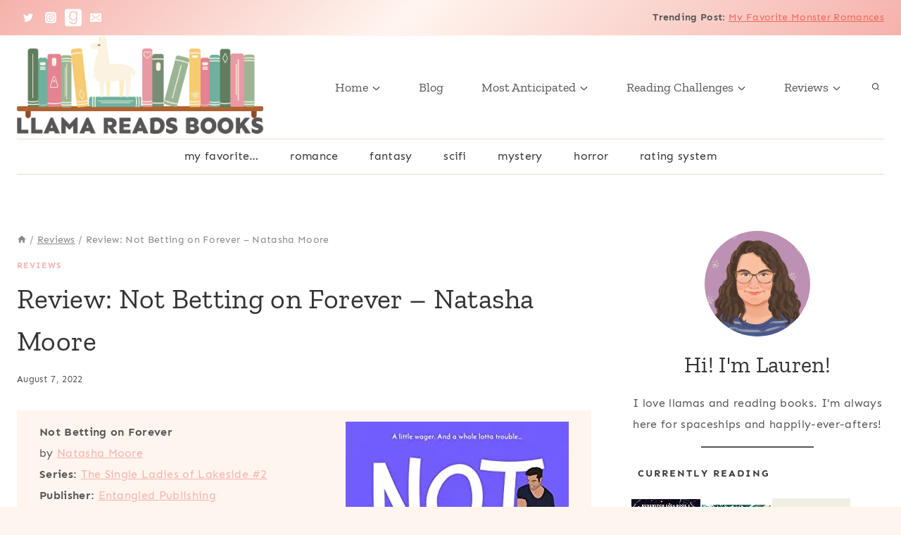

--- FILE ---
content_type: text/html; charset=UTF-8
request_url: http://www.llamareadsbooks.com/blog/index.php/2022/08/07/review-not-betting-on-forever-not-betting-on-forever/
body_size: 39526
content:
<!doctype html>
<html lang="en-US" class="no-js" itemtype="https://schema.org/Blog" itemscope>
<head>
	<meta charset="UTF-8">
	<meta name="viewport" content="width=device-width, initial-scale=1, minimum-scale=1">
	<meta name='robots' content='index, follow, max-image-preview:large, max-snippet:-1, max-video-preview:-1' />
<!-- Jetpack Site Verification Tags -->
<meta name="google-site-verification" content="KTJuER5-5IaVKWWHGGYYESEYDVswrhKeapVAZOA_hj4" />

	<!-- This site is optimized with the Yoast SEO plugin v23.4 - https://yoast.com/wordpress/plugins/seo/ -->
	<title>Review: Not Betting on Forever - Natasha Moore - Llama Reads Books</title>
	<link rel="canonical" href="http://www.llamareadsbooks.com/blog/index.php/2022/08/07/review-not-betting-on-forever-not-betting-on-forever/" />
	<meta property="og:locale" content="en_US" />
	<meta property="og:type" content="article" />
	<meta property="og:title" content="Review: Not Betting on Forever - Natasha Moore - Llama Reads Books" />
	<meta property="og:description" content="As the years go by, seeking out romances with more mature characters &#8211; ones in their late thirties and forties &#8211; has become more of a priority to me. While I think I&#8217;ll always love a good young adult romance, sometimes the parade of twenty-something romances gets a bit exhausting. So I went in to..." />
	<meta property="og:url" content="http://www.llamareadsbooks.com/blog/index.php/2022/08/07/review-not-betting-on-forever-not-betting-on-forever/" />
	<meta property="og:site_name" content="Llama Reads Books" />
	<meta property="article:published_time" content="2022-08-08T04:59:41+00:00" />
	<meta property="article:modified_time" content="2022-08-08T04:59:54+00:00" />
	<meta property="og:image" content="http://www.llamareadsbooks.com/blog/wp-content/uploads/2022/08/61408876._SY475_.jpg" />
	<meta property="og:image:width" content="317" />
	<meta property="og:image:height" content="475" />
	<meta property="og:image:type" content="image/jpeg" />
	<meta name="author" content="ReadingLlama" />
	<meta name="twitter:card" content="summary_large_image" />
	<meta name="twitter:creator" content="@llamareadsbooks" />
	<meta name="twitter:site" content="@llamareadsbooks" />
	<meta name="twitter:label1" content="Written by" />
	<meta name="twitter:data1" content="ReadingLlama" />
	<meta name="twitter:label2" content="Est. reading time" />
	<meta name="twitter:data2" content="4 minutes" />
	<script type="application/ld+json" class="yoast-schema-graph">{"@context":"https://schema.org","@graph":[{"@type":"Article","@id":"http://www.llamareadsbooks.com/blog/index.php/2022/08/07/review-not-betting-on-forever-not-betting-on-forever/#article","isPartOf":{"@id":"http://www.llamareadsbooks.com/blog/index.php/2022/08/07/review-not-betting-on-forever-not-betting-on-forever/"},"author":{"name":"ReadingLlama","@id":"http://www.llamareadsbooks.com/blog/#/schema/person/5e74a3baab5108c5a3d39c380268f6ab"},"headline":"Review: Not Betting on Forever &#8211; Natasha Moore","datePublished":"2022-08-08T04:59:41+00:00","dateModified":"2022-08-08T04:59:54+00:00","mainEntityOfPage":{"@id":"http://www.llamareadsbooks.com/blog/index.php/2022/08/07/review-not-betting-on-forever-not-betting-on-forever/"},"wordCount":891,"commentCount":0,"publisher":{"@id":"http://www.llamareadsbooks.com/blog/#/schema/person/5e74a3baab5108c5a3d39c380268f6ab"},"image":{"@id":"http://www.llamareadsbooks.com/blog/index.php/2022/08/07/review-not-betting-on-forever-not-betting-on-forever/#primaryimage"},"thumbnailUrl":"https://i0.wp.com/www.llamareadsbooks.com/blog/wp-content/uploads/2022/08/61408876._SY475_.jpg?fit=317%2C475","articleSection":["Reviews"],"inLanguage":"en-US","potentialAction":[{"@type":"CommentAction","name":"Comment","target":["http://www.llamareadsbooks.com/blog/index.php/2022/08/07/review-not-betting-on-forever-not-betting-on-forever/#respond"]}]},{"@type":"WebPage","@id":"http://www.llamareadsbooks.com/blog/index.php/2022/08/07/review-not-betting-on-forever-not-betting-on-forever/","url":"http://www.llamareadsbooks.com/blog/index.php/2022/08/07/review-not-betting-on-forever-not-betting-on-forever/","name":"Review: Not Betting on Forever - Natasha Moore - Llama Reads Books","isPartOf":{"@id":"http://www.llamareadsbooks.com/blog/#website"},"primaryImageOfPage":{"@id":"http://www.llamareadsbooks.com/blog/index.php/2022/08/07/review-not-betting-on-forever-not-betting-on-forever/#primaryimage"},"image":{"@id":"http://www.llamareadsbooks.com/blog/index.php/2022/08/07/review-not-betting-on-forever-not-betting-on-forever/#primaryimage"},"thumbnailUrl":"https://i0.wp.com/www.llamareadsbooks.com/blog/wp-content/uploads/2022/08/61408876._SY475_.jpg?fit=317%2C475","datePublished":"2022-08-08T04:59:41+00:00","dateModified":"2022-08-08T04:59:54+00:00","breadcrumb":{"@id":"http://www.llamareadsbooks.com/blog/index.php/2022/08/07/review-not-betting-on-forever-not-betting-on-forever/#breadcrumb"},"inLanguage":"en-US","potentialAction":[{"@type":"ReadAction","target":["http://www.llamareadsbooks.com/blog/index.php/2022/08/07/review-not-betting-on-forever-not-betting-on-forever/"]}]},{"@type":"ImageObject","inLanguage":"en-US","@id":"http://www.llamareadsbooks.com/blog/index.php/2022/08/07/review-not-betting-on-forever-not-betting-on-forever/#primaryimage","url":"https://i0.wp.com/www.llamareadsbooks.com/blog/wp-content/uploads/2022/08/61408876._SY475_.jpg?fit=317%2C475","contentUrl":"https://i0.wp.com/www.llamareadsbooks.com/blog/wp-content/uploads/2022/08/61408876._SY475_.jpg?fit=317%2C475","width":317,"height":475,"caption":"Not Betting on Forever"},{"@type":"BreadcrumbList","@id":"http://www.llamareadsbooks.com/blog/index.php/2022/08/07/review-not-betting-on-forever-not-betting-on-forever/#breadcrumb","itemListElement":[{"@type":"ListItem","position":1,"name":"Home","item":"http://www.llamareadsbooks.com/blog/"},{"@type":"ListItem","position":2,"name":"Review: Not Betting on Forever &#8211; Natasha Moore"}]},{"@type":"WebSite","@id":"http://www.llamareadsbooks.com/blog/#website","url":"http://www.llamareadsbooks.com/blog/","name":"Llama Reads Books","description":"This llama reads - mostly romance, fantasy and science fiction","publisher":{"@id":"http://www.llamareadsbooks.com/blog/#/schema/person/5e74a3baab5108c5a3d39c380268f6ab"},"potentialAction":[{"@type":"SearchAction","target":{"@type":"EntryPoint","urlTemplate":"http://www.llamareadsbooks.com/blog/?s={search_term_string}"},"query-input":{"@type":"PropertyValueSpecification","valueRequired":true,"valueName":"search_term_string"}}],"inLanguage":"en-US"},{"@type":["Person","Organization"],"@id":"http://www.llamareadsbooks.com/blog/#/schema/person/5e74a3baab5108c5a3d39c380268f6ab","name":"ReadingLlama","image":{"@type":"ImageObject","inLanguage":"en-US","@id":"http://www.llamareadsbooks.com/blog/#/schema/person/image/","url":"https://i2.wp.com/www.llamareadsbooks.com/blog/wp-content/uploads/2017/12/5613a46e55df8fb95c675c94e7fec077.png?fit=200%2C200","contentUrl":"https://i2.wp.com/www.llamareadsbooks.com/blog/wp-content/uploads/2017/12/5613a46e55df8fb95c675c94e7fec077.png?fit=200%2C200","width":200,"height":200,"caption":"ReadingLlama"},"logo":{"@id":"http://www.llamareadsbooks.com/blog/#/schema/person/image/"},"sameAs":["http://www.llamareadsbooks.com/blog/","https://x.com/llamareadsbooks"]}]}</script>
	<!-- / Yoast SEO plugin. -->


<link rel='dns-prefetch' href='//www.googletagmanager.com' />
<link rel='dns-prefetch' href='//stats.wp.com' />
<link rel='dns-prefetch' href='//v0.wordpress.com' />
<link rel='dns-prefetch' href='//i0.wp.com' />
<link rel='dns-prefetch' href='//c0.wp.com' />
<link rel='dns-prefetch' href='//jetpack.wordpress.com' />
<link rel='dns-prefetch' href='//s0.wp.com' />
<link rel='dns-prefetch' href='//public-api.wordpress.com' />
<link rel='dns-prefetch' href='//0.gravatar.com' />
<link rel='dns-prefetch' href='//1.gravatar.com' />
<link rel='dns-prefetch' href='//2.gravatar.com' />
<link rel='dns-prefetch' href='//widgets.wp.com' />
<link rel="alternate" type="application/rss+xml" title="Llama Reads Books &raquo; Feed" href="http://www.llamareadsbooks.com/blog/index.php/feed/" />
<link rel="alternate" type="application/rss+xml" title="Llama Reads Books &raquo; Comments Feed" href="http://www.llamareadsbooks.com/blog/index.php/comments/feed/" />
			<script>document.documentElement.classList.remove( 'no-js' );</script>
			<link rel="alternate" type="application/rss+xml" title="Llama Reads Books &raquo; Review: Not Betting on Forever &#8211; Natasha Moore Comments Feed" href="http://www.llamareadsbooks.com/blog/index.php/2022/08/07/review-not-betting-on-forever-not-betting-on-forever/feed/" />
		<!-- This site uses the Google Analytics by MonsterInsights plugin v9.0.1 - Using Analytics tracking - https://www.monsterinsights.com/ -->
							<script src="//www.googletagmanager.com/gtag/js?id=G-L5SJ7GC46L"  data-cfasync="false" data-wpfc-render="false" async></script>
			<script data-cfasync="false" data-wpfc-render="false">
				var mi_version = '9.0.1';
				var mi_track_user = true;
				var mi_no_track_reason = '';
								var MonsterInsightsDefaultLocations = {"page_location":"http:\/\/www.llamareadsbooks.com\/blog\/2022\/08\/07\/review-not-betting-on-forever-not-betting-on-forever\/"};
				if ( typeof MonsterInsightsPrivacyGuardFilter === 'function' ) {
					var MonsterInsightsLocations = (typeof MonsterInsightsExcludeQuery === 'object') ? MonsterInsightsPrivacyGuardFilter( MonsterInsightsExcludeQuery ) : MonsterInsightsPrivacyGuardFilter( MonsterInsightsDefaultLocations );
				} else {
					var MonsterInsightsLocations = (typeof MonsterInsightsExcludeQuery === 'object') ? MonsterInsightsExcludeQuery : MonsterInsightsDefaultLocations;
				}

								var disableStrs = [
										'ga-disable-G-L5SJ7GC46L',
									];

				/* Function to detect opted out users */
				function __gtagTrackerIsOptedOut() {
					for (var index = 0; index < disableStrs.length; index++) {
						if (document.cookie.indexOf(disableStrs[index] + '=true') > -1) {
							return true;
						}
					}

					return false;
				}

				/* Disable tracking if the opt-out cookie exists. */
				if (__gtagTrackerIsOptedOut()) {
					for (var index = 0; index < disableStrs.length; index++) {
						window[disableStrs[index]] = true;
					}
				}

				/* Opt-out function */
				function __gtagTrackerOptout() {
					for (var index = 0; index < disableStrs.length; index++) {
						document.cookie = disableStrs[index] + '=true; expires=Thu, 31 Dec 2099 23:59:59 UTC; path=/';
						window[disableStrs[index]] = true;
					}
				}

				if ('undefined' === typeof gaOptout) {
					function gaOptout() {
						__gtagTrackerOptout();
					}
				}
								window.dataLayer = window.dataLayer || [];

				window.MonsterInsightsDualTracker = {
					helpers: {},
					trackers: {},
				};
				if (mi_track_user) {
					function __gtagDataLayer() {
						dataLayer.push(arguments);
					}

					function __gtagTracker(type, name, parameters) {
						if (!parameters) {
							parameters = {};
						}

						if (parameters.send_to) {
							__gtagDataLayer.apply(null, arguments);
							return;
						}

						if (type === 'event') {
														parameters.send_to = monsterinsights_frontend.v4_id;
							var hookName = name;
							if (typeof parameters['event_category'] !== 'undefined') {
								hookName = parameters['event_category'] + ':' + name;
							}

							if (typeof MonsterInsightsDualTracker.trackers[hookName] !== 'undefined') {
								MonsterInsightsDualTracker.trackers[hookName](parameters);
							} else {
								__gtagDataLayer('event', name, parameters);
							}
							
						} else {
							__gtagDataLayer.apply(null, arguments);
						}
					}

					__gtagTracker('js', new Date());
					__gtagTracker('set', {
						'developer_id.dZGIzZG': true,
											});
					if ( MonsterInsightsLocations.page_location ) {
						__gtagTracker('set', MonsterInsightsLocations);
					}
										__gtagTracker('config', 'G-L5SJ7GC46L', {"forceSSL":"true","link_attribution":"true"} );
															window.gtag = __gtagTracker;										(function () {
						/* https://developers.google.com/analytics/devguides/collection/analyticsjs/ */
						/* ga and __gaTracker compatibility shim. */
						var noopfn = function () {
							return null;
						};
						var newtracker = function () {
							return new Tracker();
						};
						var Tracker = function () {
							return null;
						};
						var p = Tracker.prototype;
						p.get = noopfn;
						p.set = noopfn;
						p.send = function () {
							var args = Array.prototype.slice.call(arguments);
							args.unshift('send');
							__gaTracker.apply(null, args);
						};
						var __gaTracker = function () {
							var len = arguments.length;
							if (len === 0) {
								return;
							}
							var f = arguments[len - 1];
							if (typeof f !== 'object' || f === null || typeof f.hitCallback !== 'function') {
								if ('send' === arguments[0]) {
									var hitConverted, hitObject = false, action;
									if ('event' === arguments[1]) {
										if ('undefined' !== typeof arguments[3]) {
											hitObject = {
												'eventAction': arguments[3],
												'eventCategory': arguments[2],
												'eventLabel': arguments[4],
												'value': arguments[5] ? arguments[5] : 1,
											}
										}
									}
									if ('pageview' === arguments[1]) {
										if ('undefined' !== typeof arguments[2]) {
											hitObject = {
												'eventAction': 'page_view',
												'page_path': arguments[2],
											}
										}
									}
									if (typeof arguments[2] === 'object') {
										hitObject = arguments[2];
									}
									if (typeof arguments[5] === 'object') {
										Object.assign(hitObject, arguments[5]);
									}
									if ('undefined' !== typeof arguments[1].hitType) {
										hitObject = arguments[1];
										if ('pageview' === hitObject.hitType) {
											hitObject.eventAction = 'page_view';
										}
									}
									if (hitObject) {
										action = 'timing' === arguments[1].hitType ? 'timing_complete' : hitObject.eventAction;
										hitConverted = mapArgs(hitObject);
										__gtagTracker('event', action, hitConverted);
									}
								}
								return;
							}

							function mapArgs(args) {
								var arg, hit = {};
								var gaMap = {
									'eventCategory': 'event_category',
									'eventAction': 'event_action',
									'eventLabel': 'event_label',
									'eventValue': 'event_value',
									'nonInteraction': 'non_interaction',
									'timingCategory': 'event_category',
									'timingVar': 'name',
									'timingValue': 'value',
									'timingLabel': 'event_label',
									'page': 'page_path',
									'location': 'page_location',
									'title': 'page_title',
									'referrer' : 'page_referrer',
								};
								for (arg in args) {
																		if (!(!args.hasOwnProperty(arg) || !gaMap.hasOwnProperty(arg))) {
										hit[gaMap[arg]] = args[arg];
									} else {
										hit[arg] = args[arg];
									}
								}
								return hit;
							}

							try {
								f.hitCallback();
							} catch (ex) {
							}
						};
						__gaTracker.create = newtracker;
						__gaTracker.getByName = newtracker;
						__gaTracker.getAll = function () {
							return [];
						};
						__gaTracker.remove = noopfn;
						__gaTracker.loaded = true;
						window['__gaTracker'] = __gaTracker;
					})();
									} else {
										console.log("");
					(function () {
						function __gtagTracker() {
							return null;
						}

						window['__gtagTracker'] = __gtagTracker;
						window['gtag'] = __gtagTracker;
					})();
									}
			</script>
				<!-- / Google Analytics by MonsterInsights -->
		<script>
window._wpemojiSettings = {"baseUrl":"https:\/\/s.w.org\/images\/core\/emoji\/15.0.3\/72x72\/","ext":".png","svgUrl":"https:\/\/s.w.org\/images\/core\/emoji\/15.0.3\/svg\/","svgExt":".svg","source":{"concatemoji":"http:\/\/www.llamareadsbooks.com\/blog\/wp-includes\/js\/wp-emoji-release.min.js?ver=6.6.4"}};
/*! This file is auto-generated */
!function(i,n){var o,s,e;function c(e){try{var t={supportTests:e,timestamp:(new Date).valueOf()};sessionStorage.setItem(o,JSON.stringify(t))}catch(e){}}function p(e,t,n){e.clearRect(0,0,e.canvas.width,e.canvas.height),e.fillText(t,0,0);var t=new Uint32Array(e.getImageData(0,0,e.canvas.width,e.canvas.height).data),r=(e.clearRect(0,0,e.canvas.width,e.canvas.height),e.fillText(n,0,0),new Uint32Array(e.getImageData(0,0,e.canvas.width,e.canvas.height).data));return t.every(function(e,t){return e===r[t]})}function u(e,t,n){switch(t){case"flag":return n(e,"\ud83c\udff3\ufe0f\u200d\u26a7\ufe0f","\ud83c\udff3\ufe0f\u200b\u26a7\ufe0f")?!1:!n(e,"\ud83c\uddfa\ud83c\uddf3","\ud83c\uddfa\u200b\ud83c\uddf3")&&!n(e,"\ud83c\udff4\udb40\udc67\udb40\udc62\udb40\udc65\udb40\udc6e\udb40\udc67\udb40\udc7f","\ud83c\udff4\u200b\udb40\udc67\u200b\udb40\udc62\u200b\udb40\udc65\u200b\udb40\udc6e\u200b\udb40\udc67\u200b\udb40\udc7f");case"emoji":return!n(e,"\ud83d\udc26\u200d\u2b1b","\ud83d\udc26\u200b\u2b1b")}return!1}function f(e,t,n){var r="undefined"!=typeof WorkerGlobalScope&&self instanceof WorkerGlobalScope?new OffscreenCanvas(300,150):i.createElement("canvas"),a=r.getContext("2d",{willReadFrequently:!0}),o=(a.textBaseline="top",a.font="600 32px Arial",{});return e.forEach(function(e){o[e]=t(a,e,n)}),o}function t(e){var t=i.createElement("script");t.src=e,t.defer=!0,i.head.appendChild(t)}"undefined"!=typeof Promise&&(o="wpEmojiSettingsSupports",s=["flag","emoji"],n.supports={everything:!0,everythingExceptFlag:!0},e=new Promise(function(e){i.addEventListener("DOMContentLoaded",e,{once:!0})}),new Promise(function(t){var n=function(){try{var e=JSON.parse(sessionStorage.getItem(o));if("object"==typeof e&&"number"==typeof e.timestamp&&(new Date).valueOf()<e.timestamp+604800&&"object"==typeof e.supportTests)return e.supportTests}catch(e){}return null}();if(!n){if("undefined"!=typeof Worker&&"undefined"!=typeof OffscreenCanvas&&"undefined"!=typeof URL&&URL.createObjectURL&&"undefined"!=typeof Blob)try{var e="postMessage("+f.toString()+"("+[JSON.stringify(s),u.toString(),p.toString()].join(",")+"));",r=new Blob([e],{type:"text/javascript"}),a=new Worker(URL.createObjectURL(r),{name:"wpTestEmojiSupports"});return void(a.onmessage=function(e){c(n=e.data),a.terminate(),t(n)})}catch(e){}c(n=f(s,u,p))}t(n)}).then(function(e){for(var t in e)n.supports[t]=e[t],n.supports.everything=n.supports.everything&&n.supports[t],"flag"!==t&&(n.supports.everythingExceptFlag=n.supports.everythingExceptFlag&&n.supports[t]);n.supports.everythingExceptFlag=n.supports.everythingExceptFlag&&!n.supports.flag,n.DOMReady=!1,n.readyCallback=function(){n.DOMReady=!0}}).then(function(){return e}).then(function(){var e;n.supports.everything||(n.readyCallback(),(e=n.source||{}).concatemoji?t(e.concatemoji):e.wpemoji&&e.twemoji&&(t(e.twemoji),t(e.wpemoji)))}))}((window,document),window._wpemojiSettings);
</script>
<style id='wp-emoji-styles-inline-css'>

	img.wp-smiley, img.emoji {
		display: inline !important;
		border: none !important;
		box-shadow: none !important;
		height: 1em !important;
		width: 1em !important;
		margin: 0 0.07em !important;
		vertical-align: -0.1em !important;
		background: none !important;
		padding: 0 !important;
	}
</style>
<link rel='stylesheet' id='wp-block-library-css' href='https://c0.wp.com/c/6.6.4/wp-includes/css/dist/block-library/style.min.css' media='all' />
<link rel='stylesheet' id='mediaelement-css' href='https://c0.wp.com/c/6.6.4/wp-includes/js/mediaelement/mediaelementplayer-legacy.min.css' media='all' />
<link rel='stylesheet' id='wp-mediaelement-css' href='https://c0.wp.com/c/6.6.4/wp-includes/js/mediaelement/wp-mediaelement.min.css' media='all' />
<style id='jetpack-sharing-buttons-style-inline-css'>
.jetpack-sharing-buttons__services-list{display:flex;flex-direction:row;flex-wrap:wrap;gap:0;list-style-type:none;margin:5px;padding:0}.jetpack-sharing-buttons__services-list.has-small-icon-size{font-size:12px}.jetpack-sharing-buttons__services-list.has-normal-icon-size{font-size:16px}.jetpack-sharing-buttons__services-list.has-large-icon-size{font-size:24px}.jetpack-sharing-buttons__services-list.has-huge-icon-size{font-size:36px}@media print{.jetpack-sharing-buttons__services-list{display:none!important}}.editor-styles-wrapper .wp-block-jetpack-sharing-buttons{gap:0;padding-inline-start:0}ul.jetpack-sharing-buttons__services-list.has-background{padding:1.25em 2.375em}
</style>
<style id='classic-theme-styles-inline-css'>
/*! This file is auto-generated */
.wp-block-button__link{color:#fff;background-color:#32373c;border-radius:9999px;box-shadow:none;text-decoration:none;padding:calc(.667em + 2px) calc(1.333em + 2px);font-size:1.125em}.wp-block-file__button{background:#32373c;color:#fff;text-decoration:none}
</style>
<style id='global-styles-inline-css'>
:root{--wp--preset--aspect-ratio--square: 1;--wp--preset--aspect-ratio--4-3: 4/3;--wp--preset--aspect-ratio--3-4: 3/4;--wp--preset--aspect-ratio--3-2: 3/2;--wp--preset--aspect-ratio--2-3: 2/3;--wp--preset--aspect-ratio--16-9: 16/9;--wp--preset--aspect-ratio--9-16: 9/16;--wp--preset--color--black: #000000;--wp--preset--color--cyan-bluish-gray: #abb8c3;--wp--preset--color--white: #ffffff;--wp--preset--color--pale-pink: #f78da7;--wp--preset--color--vivid-red: #cf2e2e;--wp--preset--color--luminous-vivid-orange: #ff6900;--wp--preset--color--luminous-vivid-amber: #fcb900;--wp--preset--color--light-green-cyan: #7bdcb5;--wp--preset--color--vivid-green-cyan: #00d084;--wp--preset--color--pale-cyan-blue: #8ed1fc;--wp--preset--color--vivid-cyan-blue: #0693e3;--wp--preset--color--vivid-purple: #9b51e0;--wp--preset--color--theme-palette-1: var(--global-palette1);--wp--preset--color--theme-palette-2: var(--global-palette2);--wp--preset--color--theme-palette-3: var(--global-palette3);--wp--preset--color--theme-palette-4: var(--global-palette4);--wp--preset--color--theme-palette-5: var(--global-palette5);--wp--preset--color--theme-palette-6: var(--global-palette6);--wp--preset--color--theme-palette-7: var(--global-palette7);--wp--preset--color--theme-palette-8: var(--global-palette8);--wp--preset--color--theme-palette-9: var(--global-palette9);--wp--preset--gradient--vivid-cyan-blue-to-vivid-purple: linear-gradient(135deg,rgba(6,147,227,1) 0%,rgb(155,81,224) 100%);--wp--preset--gradient--light-green-cyan-to-vivid-green-cyan: linear-gradient(135deg,rgb(122,220,180) 0%,rgb(0,208,130) 100%);--wp--preset--gradient--luminous-vivid-amber-to-luminous-vivid-orange: linear-gradient(135deg,rgba(252,185,0,1) 0%,rgba(255,105,0,1) 100%);--wp--preset--gradient--luminous-vivid-orange-to-vivid-red: linear-gradient(135deg,rgba(255,105,0,1) 0%,rgb(207,46,46) 100%);--wp--preset--gradient--very-light-gray-to-cyan-bluish-gray: linear-gradient(135deg,rgb(238,238,238) 0%,rgb(169,184,195) 100%);--wp--preset--gradient--cool-to-warm-spectrum: linear-gradient(135deg,rgb(74,234,220) 0%,rgb(151,120,209) 20%,rgb(207,42,186) 40%,rgb(238,44,130) 60%,rgb(251,105,98) 80%,rgb(254,248,76) 100%);--wp--preset--gradient--blush-light-purple: linear-gradient(135deg,rgb(255,206,236) 0%,rgb(152,150,240) 100%);--wp--preset--gradient--blush-bordeaux: linear-gradient(135deg,rgb(254,205,165) 0%,rgb(254,45,45) 50%,rgb(107,0,62) 100%);--wp--preset--gradient--luminous-dusk: linear-gradient(135deg,rgb(255,203,112) 0%,rgb(199,81,192) 50%,rgb(65,88,208) 100%);--wp--preset--gradient--pale-ocean: linear-gradient(135deg,rgb(255,245,203) 0%,rgb(182,227,212) 50%,rgb(51,167,181) 100%);--wp--preset--gradient--electric-grass: linear-gradient(135deg,rgb(202,248,128) 0%,rgb(113,206,126) 100%);--wp--preset--gradient--midnight: linear-gradient(135deg,rgb(2,3,129) 0%,rgb(40,116,252) 100%);--wp--preset--font-size--small: var(--global-font-size-small);--wp--preset--font-size--medium: var(--global-font-size-medium);--wp--preset--font-size--large: var(--global-font-size-large);--wp--preset--font-size--x-large: 42px;--wp--preset--font-size--larger: var(--global-font-size-larger);--wp--preset--font-size--xxlarge: var(--global-font-size-xxlarge);--wp--preset--spacing--20: 0.44rem;--wp--preset--spacing--30: 0.67rem;--wp--preset--spacing--40: 1rem;--wp--preset--spacing--50: 1.5rem;--wp--preset--spacing--60: 2.25rem;--wp--preset--spacing--70: 3.38rem;--wp--preset--spacing--80: 5.06rem;--wp--preset--shadow--natural: 6px 6px 9px rgba(0, 0, 0, 0.2);--wp--preset--shadow--deep: 12px 12px 50px rgba(0, 0, 0, 0.4);--wp--preset--shadow--sharp: 6px 6px 0px rgba(0, 0, 0, 0.2);--wp--preset--shadow--outlined: 6px 6px 0px -3px rgba(255, 255, 255, 1), 6px 6px rgba(0, 0, 0, 1);--wp--preset--shadow--crisp: 6px 6px 0px rgba(0, 0, 0, 1);}:where(.is-layout-flex){gap: 0.5em;}:where(.is-layout-grid){gap: 0.5em;}body .is-layout-flex{display: flex;}.is-layout-flex{flex-wrap: wrap;align-items: center;}.is-layout-flex > :is(*, div){margin: 0;}body .is-layout-grid{display: grid;}.is-layout-grid > :is(*, div){margin: 0;}:where(.wp-block-columns.is-layout-flex){gap: 2em;}:where(.wp-block-columns.is-layout-grid){gap: 2em;}:where(.wp-block-post-template.is-layout-flex){gap: 1.25em;}:where(.wp-block-post-template.is-layout-grid){gap: 1.25em;}.has-black-color{color: var(--wp--preset--color--black) !important;}.has-cyan-bluish-gray-color{color: var(--wp--preset--color--cyan-bluish-gray) !important;}.has-white-color{color: var(--wp--preset--color--white) !important;}.has-pale-pink-color{color: var(--wp--preset--color--pale-pink) !important;}.has-vivid-red-color{color: var(--wp--preset--color--vivid-red) !important;}.has-luminous-vivid-orange-color{color: var(--wp--preset--color--luminous-vivid-orange) !important;}.has-luminous-vivid-amber-color{color: var(--wp--preset--color--luminous-vivid-amber) !important;}.has-light-green-cyan-color{color: var(--wp--preset--color--light-green-cyan) !important;}.has-vivid-green-cyan-color{color: var(--wp--preset--color--vivid-green-cyan) !important;}.has-pale-cyan-blue-color{color: var(--wp--preset--color--pale-cyan-blue) !important;}.has-vivid-cyan-blue-color{color: var(--wp--preset--color--vivid-cyan-blue) !important;}.has-vivid-purple-color{color: var(--wp--preset--color--vivid-purple) !important;}.has-black-background-color{background-color: var(--wp--preset--color--black) !important;}.has-cyan-bluish-gray-background-color{background-color: var(--wp--preset--color--cyan-bluish-gray) !important;}.has-white-background-color{background-color: var(--wp--preset--color--white) !important;}.has-pale-pink-background-color{background-color: var(--wp--preset--color--pale-pink) !important;}.has-vivid-red-background-color{background-color: var(--wp--preset--color--vivid-red) !important;}.has-luminous-vivid-orange-background-color{background-color: var(--wp--preset--color--luminous-vivid-orange) !important;}.has-luminous-vivid-amber-background-color{background-color: var(--wp--preset--color--luminous-vivid-amber) !important;}.has-light-green-cyan-background-color{background-color: var(--wp--preset--color--light-green-cyan) !important;}.has-vivid-green-cyan-background-color{background-color: var(--wp--preset--color--vivid-green-cyan) !important;}.has-pale-cyan-blue-background-color{background-color: var(--wp--preset--color--pale-cyan-blue) !important;}.has-vivid-cyan-blue-background-color{background-color: var(--wp--preset--color--vivid-cyan-blue) !important;}.has-vivid-purple-background-color{background-color: var(--wp--preset--color--vivid-purple) !important;}.has-black-border-color{border-color: var(--wp--preset--color--black) !important;}.has-cyan-bluish-gray-border-color{border-color: var(--wp--preset--color--cyan-bluish-gray) !important;}.has-white-border-color{border-color: var(--wp--preset--color--white) !important;}.has-pale-pink-border-color{border-color: var(--wp--preset--color--pale-pink) !important;}.has-vivid-red-border-color{border-color: var(--wp--preset--color--vivid-red) !important;}.has-luminous-vivid-orange-border-color{border-color: var(--wp--preset--color--luminous-vivid-orange) !important;}.has-luminous-vivid-amber-border-color{border-color: var(--wp--preset--color--luminous-vivid-amber) !important;}.has-light-green-cyan-border-color{border-color: var(--wp--preset--color--light-green-cyan) !important;}.has-vivid-green-cyan-border-color{border-color: var(--wp--preset--color--vivid-green-cyan) !important;}.has-pale-cyan-blue-border-color{border-color: var(--wp--preset--color--pale-cyan-blue) !important;}.has-vivid-cyan-blue-border-color{border-color: var(--wp--preset--color--vivid-cyan-blue) !important;}.has-vivid-purple-border-color{border-color: var(--wp--preset--color--vivid-purple) !important;}.has-vivid-cyan-blue-to-vivid-purple-gradient-background{background: var(--wp--preset--gradient--vivid-cyan-blue-to-vivid-purple) !important;}.has-light-green-cyan-to-vivid-green-cyan-gradient-background{background: var(--wp--preset--gradient--light-green-cyan-to-vivid-green-cyan) !important;}.has-luminous-vivid-amber-to-luminous-vivid-orange-gradient-background{background: var(--wp--preset--gradient--luminous-vivid-amber-to-luminous-vivid-orange) !important;}.has-luminous-vivid-orange-to-vivid-red-gradient-background{background: var(--wp--preset--gradient--luminous-vivid-orange-to-vivid-red) !important;}.has-very-light-gray-to-cyan-bluish-gray-gradient-background{background: var(--wp--preset--gradient--very-light-gray-to-cyan-bluish-gray) !important;}.has-cool-to-warm-spectrum-gradient-background{background: var(--wp--preset--gradient--cool-to-warm-spectrum) !important;}.has-blush-light-purple-gradient-background{background: var(--wp--preset--gradient--blush-light-purple) !important;}.has-blush-bordeaux-gradient-background{background: var(--wp--preset--gradient--blush-bordeaux) !important;}.has-luminous-dusk-gradient-background{background: var(--wp--preset--gradient--luminous-dusk) !important;}.has-pale-ocean-gradient-background{background: var(--wp--preset--gradient--pale-ocean) !important;}.has-electric-grass-gradient-background{background: var(--wp--preset--gradient--electric-grass) !important;}.has-midnight-gradient-background{background: var(--wp--preset--gradient--midnight) !important;}.has-small-font-size{font-size: var(--wp--preset--font-size--small) !important;}.has-medium-font-size{font-size: var(--wp--preset--font-size--medium) !important;}.has-large-font-size{font-size: var(--wp--preset--font-size--large) !important;}.has-x-large-font-size{font-size: var(--wp--preset--font-size--x-large) !important;}
:where(.wp-block-post-template.is-layout-flex){gap: 1.25em;}:where(.wp-block-post-template.is-layout-grid){gap: 1.25em;}
:where(.wp-block-columns.is-layout-flex){gap: 2em;}:where(.wp-block-columns.is-layout-grid){gap: 2em;}
:root :where(.wp-block-pullquote){font-size: 1.5em;line-height: 1.6;}
</style>
<link rel='stylesheet' id='ub-extension-style-css-css' href='http://www.llamareadsbooks.com/blog/wp-content/plugins/ultimate-blocks/src/extensions/style.css?ver=6.6.4' media='all' />
<link rel='stylesheet' id='ubb-front-end-styles-css' href='http://www.llamareadsbooks.com/blog/wp-content/plugins/ultimate-book-blogger/assets/css/frontend.css?ver=3.8.0' media='all' />
<style id='ubb-front-end-styles-inline-css'>

        .ubb-content-warning {
            background: #E61C20;
            color: #ffffff;
        }
        
        .ubb-about-author {
            background: #ffffff;
            border: 0px none #000000;
            color: #000000;
        }
        
        .ubb-tabs ul li a {
            color: #787878;
        }

        .ubb-tabs li.ubb-active-link, .ubb-tabs-content {
            background: #fef5f9;
            border: 1px solid #e6e6e6;
        }
        
        .ubb-tabs li.ubb-active-link {
            border-bottom-color: #fef5f9;
        }

        .ubb-tabs li.ubb-active-link a {
            color: #6a6c6f;
        }

        .ubb-related-post:hover {
            background: #F1F1F1;
        }
        
        .ubb-spoiler .ubb-thespoil {
            background: #ffff99;
        }
        
</style>
<link rel='stylesheet' id='what-im-reading-frontend-css' href='http://www.llamareadsbooks.com/blog/wp-content/plugins/what-im-reading/assets/css/what-im-reading.css?ver=1.0' media='all' />
<link rel='stylesheet' id='kadence-global-css' href='http://www.llamareadsbooks.com/blog/wp-content/themes/kadence/assets/css/global.min.css?ver=1.2.6' media='all' />
<style id='kadence-global-inline-css'>
/* Kadence Base CSS */
:root{--global-palette1:#f5b2ab;--global-palette2:#d06d9b;--global-palette3:#333333;--global-palette4:#555555;--global-palette5:#888888;--global-palette6:#ed675b;--global-palette7:#f4d7c9;--global-palette8:#fff5ef;--global-palette9:#ffffff;--global-palette9rgb:255, 255, 255;--global-palette-highlight:var(--global-palette1);--global-palette-highlight-alt:var(--global-palette6);--global-palette-highlight-alt2:var(--global-palette9);--global-palette-btn-bg:var(--global-palette1);--global-palette-btn-bg-hover:linear-gradient(135deg,rgb(208,109,155) 0%,rgb(237,103,91) 100%);--global-palette-btn:var(--global-palette9);--global-palette-btn-hover:var(--global-palette9);--global-body-font-family:Sen, sans-serif;--global-heading-font-family:'Zilla Slab', serif;--global-primary-nav-font-family:'Zilla Slab', serif;--global-fallback-font:sans-serif;--global-display-fallback-font:sans-serif;--global-content-width:1280px;--global-content-narrow-width:842px;--global-content-edge-padding:1.5rem;--global-content-boxed-padding:2rem;--global-calc-content-width:calc(1280px - var(--global-content-edge-padding) - var(--global-content-edge-padding) );--wp--style--global--content-size:var(--global-calc-content-width);}.wp-site-blocks{--global-vw:calc( 100vw - ( 0.5 * var(--scrollbar-offset)));}body{background:var(--global-palette8);}body, input, select, optgroup, textarea{font-style:normal;font-weight:normal;font-size:16px;line-height:1.9;letter-spacing:0.02em;font-family:var(--global-body-font-family);color:var(--global-palette4);}.content-bg, body.content-style-unboxed .site{background:var(--global-palette9);}h1,h2,h3,h4,h5,h6{font-family:var(--global-heading-font-family);}h1{font-style:normal;font-weight:normal;font-size:40px;line-height:1.5;color:var(--global-palette3);}h2{font-style:normal;font-weight:normal;font-size:32px;line-height:1.5;color:var(--global-palette3);}h3{font-style:normal;font-weight:normal;font-size:24px;line-height:1.5;color:var(--global-palette3);}h4{font-style:normal;font-weight:normal;font-size:22px;line-height:1.5;color:var(--global-palette4);}h5{font-style:normal;font-weight:700;font-size:13px;line-height:1.5;letter-spacing:1.5px;font-family:Sen, sans-serif;text-transform:uppercase;color:var(--global-palette4);}h6{font-style:normal;font-weight:300;font-size:18px;line-height:1.5;color:var(--global-palette5);}.entry-hero .kadence-breadcrumbs{max-width:1280px;}.site-container, .site-header-row-layout-contained, .site-footer-row-layout-contained, .entry-hero-layout-contained, .comments-area, .alignfull > .wp-block-cover__inner-container, .alignwide > .wp-block-cover__inner-container{max-width:var(--global-content-width);}.content-width-narrow .content-container.site-container, .content-width-narrow .hero-container.site-container{max-width:var(--global-content-narrow-width);}@media all and (min-width: 1510px){.wp-site-blocks .content-container  .alignwide{margin-left:-115px;margin-right:-115px;width:unset;max-width:unset;}}@media all and (min-width: 1102px){.content-width-narrow .wp-site-blocks .content-container .alignwide{margin-left:-130px;margin-right:-130px;width:unset;max-width:unset;}}.content-style-boxed .wp-site-blocks .entry-content .alignwide{margin-left:calc( -1 * var( --global-content-boxed-padding ) );margin-right:calc( -1 * var( --global-content-boxed-padding ) );}.content-area{margin-top:5rem;margin-bottom:5rem;}@media all and (max-width: 1024px){.content-area{margin-top:3rem;margin-bottom:3rem;}}@media all and (max-width: 767px){.content-area{margin-top:2rem;margin-bottom:2rem;}}@media all and (max-width: 1024px){:root{--global-content-boxed-padding:2rem;}}@media all and (max-width: 767px){:root{--global-content-boxed-padding:1.5rem;}}.entry-content-wrap{padding:2rem;}@media all and (max-width: 1024px){.entry-content-wrap{padding:2rem;}}@media all and (max-width: 767px){.entry-content-wrap{padding:1.5rem;}}.entry.single-entry{box-shadow:0px 0px 0px 0px rgba(51,51,51,0.16);border-radius:0px 0px 0px 0px;}.entry.loop-entry{border-radius:0px 0px 0px 0px;box-shadow:0px 0px 0px 0px rgba(51,51,51,0.16);}.loop-entry .entry-content-wrap{padding:2rem;}@media all and (max-width: 1024px){.loop-entry .entry-content-wrap{padding:2rem;}}@media all and (max-width: 767px){.loop-entry .entry-content-wrap{padding:1.5rem;}}.has-sidebar:not(.has-left-sidebar) .content-container{grid-template-columns:1fr 360px;}.has-sidebar.has-left-sidebar .content-container{grid-template-columns:360px 1fr;}.primary-sidebar.widget-area .widget{margin-bottom:1em;color:var(--global-palette4);}.primary-sidebar.widget-area .widget-title{font-style:normal;font-weight:700;font-size:14px;line-height:1.5;letter-spacing:2px;font-family:Sen, sans-serif;text-transform:uppercase;color:var(--global-palette3);}.primary-sidebar.widget-area .sidebar-inner-wrap a:where(:not(.button):not(.wp-block-button__link):not(.wp-element-button)){color:var(--global-palette6);}.primary-sidebar.widget-area .sidebar-inner-wrap a:where(:not(.button):not(.wp-block-button__link):not(.wp-element-button)):hover{color:var(--global-palette4);}.primary-sidebar.widget-area{background:var(--global-palette9);padding:0px 0px 0px 0px;}button, .button, .wp-block-button__link, input[type="button"], input[type="reset"], input[type="submit"], .fl-button, .elementor-button-wrapper .elementor-button{font-style:normal;font-weight:700;font-size:12px;letter-spacing:2px;font-family:Sen, sans-serif;text-transform:uppercase;border-radius:50px;padding:15px 25px 15px 25px;box-shadow:0px 0px 0px -7px rgba(0,0,0,0);}.wp-block-button.is-style-outline .wp-block-button__link{padding:15px 25px 15px 25px;}button:hover, button:focus, button:active, .button:hover, .button:focus, .button:active, .wp-block-button__link:hover, .wp-block-button__link:focus, .wp-block-button__link:active, input[type="button"]:hover, input[type="button"]:focus, input[type="button"]:active, input[type="reset"]:hover, input[type="reset"]:focus, input[type="reset"]:active, input[type="submit"]:hover, input[type="submit"]:focus, input[type="submit"]:active, .elementor-button-wrapper .elementor-button:hover, .elementor-button-wrapper .elementor-button:focus, .elementor-button-wrapper .elementor-button:active{box-shadow:0px 15px 25px -7px rgba(0,0,0,0.1);}.kb-button.kb-btn-global-outline.kb-btn-global-inherit{padding-top:calc(15px - 2px);padding-right:calc(25px - 2px);padding-bottom:calc(15px - 2px);padding-left:calc(25px - 2px);}@media all and (min-width: 1025px){.transparent-header .entry-hero .entry-hero-container-inner{padding-top:calc(50px + 100px);}}@media all and (max-width: 1024px){.mobile-transparent-header .entry-hero .entry-hero-container-inner{padding-top:calc(50px + 100px);}}@media all and (max-width: 767px){.mobile-transparent-header .entry-hero .entry-hero-container-inner{padding-top:calc(50px + 100px);}}#kt-scroll-up-reader, #kt-scroll-up{border-radius:0px 0px 0px 0px;color:var(--global-palette4);border-color:var(--global-palette4);bottom:100px;font-size:1em;padding:0.4em 0.4em 0.4em 0.4em;}#kt-scroll-up-reader.scroll-up-side-right, #kt-scroll-up.scroll-up-side-right{right:30px;}#kt-scroll-up-reader.scroll-up-side-left, #kt-scroll-up.scroll-up-side-left{left:30px;}.post-title .entry-taxonomies, .post-title .entry-taxonomies a{font-style:normal;font-weight:600;font-size:12px;letter-spacing:1px;color:var(--global-palette1);}.post-title .entry-taxonomies a:hover{color:var(--global-palette6);}.post-title .entry-taxonomies .category-style-pill a{background:var(--global-palette1);}.post-title .entry-taxonomies .category-style-pill a:hover{background:var(--global-palette6);}.post-hero-section .entry-hero-container-inner{background:var(--global-palette8);}.entry-hero.post-hero-section .entry-header{min-height:200px;}.loop-entry.type-post h2.entry-title{font-style:normal;font-size:24px;color:var(--global-palette4);}.loop-entry.type-post .entry-taxonomies{font-style:normal;font-weight:600;font-size:12px;text-transform:uppercase;}.loop-entry.type-post .entry-taxonomies, .loop-entry.type-post .entry-taxonomies a{color:var(--global-palette1);}.loop-entry.type-post .entry-taxonomies .category-style-pill a{background:var(--global-palette1);}.loop-entry.type-post .entry-taxonomies a:hover{color:var(--global-palette6);}.loop-entry.type-post .entry-taxonomies .category-style-pill a:hover{background:var(--global-palette6);}.loop-entry.type-post .entry-meta{font-style:normal;font-weight:300;}
/* Kadence Header CSS */
@media all and (max-width: 1024px){.mobile-transparent-header #masthead{position:absolute;left:0px;right:0px;z-index:100;}.kadence-scrollbar-fixer.mobile-transparent-header #masthead{right:var(--scrollbar-offset,0);}.mobile-transparent-header #masthead, .mobile-transparent-header .site-top-header-wrap .site-header-row-container-inner, .mobile-transparent-header .site-main-header-wrap .site-header-row-container-inner, .mobile-transparent-header .site-bottom-header-wrap .site-header-row-container-inner{background:transparent;}.site-header-row-tablet-layout-fullwidth, .site-header-row-tablet-layout-standard{padding:0px;}}@media all and (min-width: 1025px){.transparent-header #masthead{position:absolute;left:0px;right:0px;z-index:100;}.transparent-header.kadence-scrollbar-fixer #masthead{right:var(--scrollbar-offset,0);}.transparent-header #masthead, .transparent-header .site-top-header-wrap .site-header-row-container-inner, .transparent-header .site-main-header-wrap .site-header-row-container-inner, .transparent-header .site-bottom-header-wrap .site-header-row-container-inner{background:transparent;}}.site-branding a.brand img{max-width:350px;}.site-branding a.brand img.svg-logo-image{width:350px;}.site-branding{padding:0px 0px 7px 0px;}.site-branding .site-title{font-style:normal;font-weight:800;font-size:45px;line-height:1.2;letter-spacing:5px;text-transform:uppercase;color:var(--global-palette3);}#masthead, #masthead .kadence-sticky-header.item-is-fixed:not(.item-at-start):not(.site-header-row-container):not(.site-main-header-wrap), #masthead .kadence-sticky-header.item-is-fixed:not(.item-at-start) > .site-header-row-container-inner{background:#ffffff;}.site-main-header-wrap .site-header-row-container-inner{border-bottom:3px none var(--global-palette7);}.site-main-header-inner-wrap{min-height:100px;}.site-top-header-wrap .site-header-row-container-inner{background:linear-gradient(135deg,var(--global-palette1) 0%,var(--global-palette8) 45%,var(--global-palette1) 100%);border-bottom:1px solid var(--global-palette8);}.site-top-header-inner-wrap{min-height:50px;}.site-bottom-header-wrap .site-header-row-container-inner{border-top:1px solid var(--global-palette7);border-bottom:1px solid var(--global-palette7);}.header-navigation[class*="header-navigation-style-underline"] .header-menu-container.primary-menu-container>ul>li>a:after{width:calc( 100% - 3em);}.main-navigation .primary-menu-container > ul > li.menu-item > a{padding-left:calc(3em / 2);padding-right:calc(3em / 2);padding-top:1em;padding-bottom:1em;color:var(--global-palette4);}.main-navigation .primary-menu-container > ul > li.menu-item .dropdown-nav-special-toggle{right:calc(3em / 2);}.main-navigation .primary-menu-container > ul li.menu-item > a{font-style:normal;font-weight:normal;font-size:18px;letter-spacing:0px;font-family:var(--global-primary-nav-font-family);text-transform:none;}.main-navigation .primary-menu-container > ul > li.menu-item > a:hover{color:var(--global-palette-highlight);}
					.header-navigation[class*="header-navigation-style-underline"] .header-menu-container.primary-menu-container>ul>li.current-menu-ancestor>a:after,
					.header-navigation[class*="header-navigation-style-underline"] .header-menu-container.primary-menu-container>ul>li.current-page-parent>a:after,
					.header-navigation[class*="header-navigation-style-underline"] .header-menu-container.primary-menu-container>ul>li.current-product-ancestor>a:after
				{transform:scale(1, 1) translate(50%, 0);}
					.main-navigation .primary-menu-container > ul > li.menu-item.current-menu-item > a, 
					.main-navigation .primary-menu-container > ul > li.menu-item.current-menu-ancestor > a, 
					.main-navigation .primary-menu-container > ul > li.menu-item.current-page-parent > a,
					.main-navigation .primary-menu-container > ul > li.menu-item.current-product-ancestor > a
				{color:var(--global-palette3);}.header-navigation[class*="header-navigation-style-underline"] .header-menu-container.secondary-menu-container>ul>li>a:after{width:calc( 100% - 2.79em);}.secondary-navigation .secondary-menu-container > ul > li.menu-item > a{padding-left:calc(2.79em / 2);padding-right:calc(2.79em / 2);color:var(--global-palette3);}.secondary-navigation .primary-menu-container > ul > li.menu-item .dropdown-nav-special-toggle{right:calc(2.79em / 2);}.secondary-navigation .secondary-menu-container > ul li.menu-item > a{font-style:normal;text-transform:lowercase;}.secondary-navigation .secondary-menu-container > ul > li.menu-item > a:hover{color:var(--global-palette-highlight);}.secondary-navigation .secondary-menu-container > ul > li.menu-item.current-menu-item > a{color:var(--global-palette3);}.header-navigation .header-menu-container ul ul.sub-menu, .header-navigation .header-menu-container ul ul.submenu{background:var(--global-palette8);box-shadow:inset 0px 0px 0px 0px var(--global-palette1);}.header-navigation .header-menu-container ul ul li.menu-item, .header-menu-container ul.menu > li.kadence-menu-mega-enabled > ul > li.menu-item > a{border-bottom:0px solid rgba(255,255,255,0.1);}.header-navigation .header-menu-container ul ul li.menu-item > a{width:225px;padding-top:1em;padding-bottom:1em;color:var(--global-palette4);font-style:normal;font-weight:normal;font-size:14px;font-family:Sen, sans-serif;}.header-navigation .header-menu-container ul ul li.menu-item > a:hover{color:var(--global-palette9);background:var(--global-palette1);}.header-navigation .header-menu-container ul ul li.menu-item.current-menu-item > a{color:var(--global-palette9);background:var(--global-palette1);}.mobile-toggle-open-container .menu-toggle-open, .mobile-toggle-open-container .menu-toggle-open:focus{color:var(--global-palette4);padding:0.4em 0.6em 0.4em 0.6em;font-size:14px;}.mobile-toggle-open-container .menu-toggle-open.menu-toggle-style-bordered{border:1px solid currentColor;}.mobile-toggle-open-container .menu-toggle-open .menu-toggle-icon{font-size:20px;}.mobile-toggle-open-container .menu-toggle-open:hover, .mobile-toggle-open-container .menu-toggle-open:focus-visible{color:var(--global-palette1);}.mobile-navigation ul li{font-style:normal;font-weight:600;font-size:12px;letter-spacing:3px;text-transform:uppercase;}.mobile-navigation ul li a{padding-top:1.5em;padding-bottom:1.5em;}.mobile-navigation ul li > a, .mobile-navigation ul li.menu-item-has-children > .drawer-nav-drop-wrap{color:var(--global-palette4);}.mobile-navigation ul li > a:hover, .mobile-navigation ul li.menu-item-has-children > .drawer-nav-drop-wrap:hover{color:var(--global-palette1);}.mobile-navigation ul li.current-menu-item > a, .mobile-navigation ul li.current-menu-item.menu-item-has-children > .drawer-nav-drop-wrap{color:var(--global-palette-highlight);}.mobile-navigation ul li.menu-item-has-children .drawer-nav-drop-wrap, .mobile-navigation ul li:not(.menu-item-has-children) a{border-bottom:1px solid var(--global-palette7);}.mobile-navigation:not(.drawer-navigation-parent-toggle-true) ul li.menu-item-has-children .drawer-nav-drop-wrap button{border-left:1px solid var(--global-palette7);}#mobile-drawer .drawer-inner, #mobile-drawer.popup-drawer-layout-fullwidth.popup-drawer-animation-slice .pop-portion-bg, #mobile-drawer.popup-drawer-layout-fullwidth.popup-drawer-animation-slice.pop-animated.show-drawer .drawer-inner{background:var(--global-palette8);}#mobile-drawer .drawer-header .drawer-toggle{padding:0.6em 0.15em 0.6em 0.15em;font-size:24px;}#mobile-drawer .drawer-header .drawer-toggle, #mobile-drawer .drawer-header .drawer-toggle:focus{color:var(--global-palette4);}#mobile-drawer .drawer-header .drawer-toggle:hover, #mobile-drawer .drawer-header .drawer-toggle:focus:hover{color:var(--global-palette1);}.header-html{font-style:normal;font-weight:normal;font-size:14px;}.header-html a{color:var(--global-palette6);}.header-html a:hover{color:var(--global-palette3);}.header-social-wrap .header-social-inner-wrap{font-size:1em;gap:0.47em;}.header-social-wrap .header-social-inner-wrap .social-button{color:var(--global-palette9);background:var(--global-palette9);border:0px solid currentColor;border-radius:100px;}.header-social-wrap .header-social-inner-wrap .social-button:hover{color:var(--global-palette6);background:var(--global-palette9);}.header-mobile-social-wrap .header-mobile-social-inner-wrap{font-size:1em;gap:0.3em;}.header-mobile-social-wrap .header-mobile-social-inner-wrap .social-button{color:var(--global-palette3);border:2px none transparent;border-radius:3px;}.header-mobile-social-wrap .header-mobile-social-inner-wrap .social-button:hover{color:var(--global-palette6);}.search-toggle-open-container .search-toggle-open{color:var(--global-palette3);}.search-toggle-open-container .search-toggle-open.search-toggle-style-bordered{border:1px solid currentColor;}.search-toggle-open-container .search-toggle-open .search-toggle-icon{font-size:1em;}.search-toggle-open-container .search-toggle-open:hover, .search-toggle-open-container .search-toggle-open:focus{color:var(--global-palette4);}#search-drawer .drawer-inner .drawer-content form input.search-field, #search-drawer .drawer-inner .drawer-content form .kadence-search-icon-wrap, #search-drawer .drawer-header{color:var(--global-palette3);}#search-drawer .drawer-inner .drawer-content form input.search-field:focus, #search-drawer .drawer-inner .drawer-content form input.search-submit:hover ~ .kadence-search-icon-wrap, #search-drawer .drawer-inner .drawer-content form button[type="submit"]:hover ~ .kadence-search-icon-wrap{color:var(--global-palette4);}#search-drawer .drawer-inner{background:rgba(255,245,239,0.8);}
/* Kadence Footer CSS */
.site-bottom-footer-wrap .site-footer-row-container-inner{background:linear-gradient(135deg,var(--global-palette1) 0%,var(--global-palette8) 51%,var(--global-palette1) 100%);border-top:3px none var(--global-palette7);}.site-bottom-footer-inner-wrap{padding-top:10px;padding-bottom:10px;grid-column-gap:30px;}.site-bottom-footer-inner-wrap .widget{margin-bottom:30px;}.site-bottom-footer-inner-wrap .site-footer-section:not(:last-child):after{border-right:0px none transparent;right:calc(-30px / 2);}@media all and (max-width: 767px){.site-bottom-footer-wrap .site-footer-row-container-inner{background:linear-gradient(135deg,var(--global-palette1) 0%,var(--global-palette6) 100%);}}.footer-social-wrap .footer-social-inner-wrap{font-size:1em;gap:0.3em;}.site-footer .site-footer-wrap .site-footer-section .footer-social-wrap .footer-social-inner-wrap .social-button{color:var(--global-palette1);border:2px none transparent;border-radius:3px;}.site-footer .site-footer-wrap .site-footer-section .footer-social-wrap .footer-social-inner-wrap .social-button:hover{color:var(--global-palette6);}#colophon .footer-html{font-style:normal;color:var(--global-palette9);}#colophon .site-footer-row-container .site-footer-row .footer-html a{color:var(--global-palette8);}#colophon .site-footer-row-container .site-footer-row .footer-html a:hover{color:var(--global-palette3);}#colophon .footer-navigation .footer-menu-container > ul > li > a{padding-left:calc(3em / 2);padding-right:calc(3em / 2);padding-top:calc(0.6em / 2);padding-bottom:calc(0.6em / 2);color:var(--global-palette9);}#colophon .footer-navigation .footer-menu-container > ul li a{font-style:normal;font-weight:600;font-size:12px;letter-spacing:2px;text-transform:uppercase;}#colophon .footer-navigation .footer-menu-container > ul li a:hover{color:var(--global-palette3);}#colophon .footer-navigation .footer-menu-container > ul li.current-menu-item > a{color:var(--global-palette9);}
</style>
<link rel='stylesheet' id='kadence-header-css' href='http://www.llamareadsbooks.com/blog/wp-content/themes/kadence/assets/css/header.min.css?ver=1.2.6' media='all' />
<link rel='stylesheet' id='kadence-content-css' href='http://www.llamareadsbooks.com/blog/wp-content/themes/kadence/assets/css/content.min.css?ver=1.2.6' media='all' />
<link rel='stylesheet' id='kadence-comments-css' href='http://www.llamareadsbooks.com/blog/wp-content/themes/kadence/assets/css/comments.min.css?ver=1.2.6' media='all' />
<link rel='stylesheet' id='kadence-sidebar-css' href='http://www.llamareadsbooks.com/blog/wp-content/themes/kadence/assets/css/sidebar.min.css?ver=1.2.6' media='all' />
<link rel='stylesheet' id='kadence-related-posts-css' href='http://www.llamareadsbooks.com/blog/wp-content/themes/kadence/assets/css/related-posts.min.css?ver=1.2.6' media='all' />
<link rel='stylesheet' id='kad-splide-css' href='http://www.llamareadsbooks.com/blog/wp-content/themes/kadence/assets/css/kadence-splide.min.css?ver=1.2.6' media='all' />
<link rel='stylesheet' id='kadence-footer-css' href='http://www.llamareadsbooks.com/blog/wp-content/themes/kadence/assets/css/footer.min.css?ver=1.2.6' media='all' />
<link rel='stylesheet' id='create-style-css' href='http://www.llamareadsbooks.com/blog/wp-content/themes/restored316-create/style.css?ver=1.0.0' media='all' />
<style id='kadence-blocks-global-variables-inline-css'>
:root {--global-kb-font-size-sm:clamp(0.8rem, 0.73rem + 0.217vw, 0.9rem);--global-kb-font-size-md:clamp(1.1rem, 0.995rem + 0.326vw, 1.25rem);--global-kb-font-size-lg:clamp(1.75rem, 1.576rem + 0.543vw, 2rem);--global-kb-font-size-xl:clamp(2.25rem, 1.728rem + 1.63vw, 3rem);--global-kb-font-size-xxl:clamp(2.5rem, 1.456rem + 3.26vw, 4rem);--global-kb-font-size-xxxl:clamp(2.75rem, 0.489rem + 7.065vw, 6rem);}
</style>
<link rel='stylesheet' id='jetpack_css-css' href='https://c0.wp.com/p/jetpack/13.8.2/css/jetpack.css' media='all' />
<script src="http://www.llamareadsbooks.com/blog/wp-content/plugins/google-analytics-for-wordpress/assets/js/frontend-gtag.min.js?ver=9.0.1" id="monsterinsights-frontend-script-js"></script>
<script data-cfasync="false" data-wpfc-render="false" id='monsterinsights-frontend-script-js-extra'>var monsterinsights_frontend = {"js_events_tracking":"true","download_extensions":"doc,pdf,ppt,zip,xls,docx,pptx,xlsx","inbound_paths":"[{\"path\":\"\\\/go\\\/\",\"label\":\"affiliate\"},{\"path\":\"\\\/recommend\\\/\",\"label\":\"affiliate\"}]","home_url":"http:\/\/www.llamareadsbooks.com\/blog","hash_tracking":"false","v4_id":"G-L5SJ7GC46L"};</script>
<script src="https://c0.wp.com/c/6.6.4/wp-includes/js/jquery/jquery.min.js" id="jquery-core-js"></script>
<script src="https://c0.wp.com/c/6.6.4/wp-includes/js/jquery/jquery-migrate.min.js" id="jquery-migrate-js"></script>

<!-- Google tag (gtag.js) snippet added by Site Kit -->

<!-- Google Analytics snippet added by Site Kit -->
<script src="https://www.googletagmanager.com/gtag/js?id=G-L5SJ7GC46L" id="google_gtagjs-js" async></script>
<script id="google_gtagjs-js-after">
window.dataLayer = window.dataLayer || [];function gtag(){dataLayer.push(arguments);}
gtag("set","linker",{"domains":["www.llamareadsbooks.com"]});
gtag("js", new Date());
gtag("set", "developer_id.dZTNiMT", true);
gtag("config", "G-L5SJ7GC46L");
</script>

<!-- End Google tag (gtag.js) snippet added by Site Kit -->
<link rel="https://api.w.org/" href="http://www.llamareadsbooks.com/blog/index.php/wp-json/" /><link rel="alternate" title="JSON" type="application/json" href="http://www.llamareadsbooks.com/blog/index.php/wp-json/wp/v2/posts/9368" /><link rel="EditURI" type="application/rsd+xml" title="RSD" href="http://www.llamareadsbooks.com/blog/xmlrpc.php?rsd" />
<meta name="generator" content="WordPress 6.6.4" />
<link rel='shortlink' href='https://wp.me/paPkhl-2r6' />
<link rel="alternate" title="oEmbed (JSON)" type="application/json+oembed" href="http://www.llamareadsbooks.com/blog/index.php/wp-json/oembed/1.0/embed?url=http%3A%2F%2Fwww.llamareadsbooks.com%2Fblog%2Findex.php%2F2022%2F08%2F07%2Freview-not-betting-on-forever-not-betting-on-forever%2F" />
<link rel="alternate" title="oEmbed (XML)" type="text/xml+oembed" href="http://www.llamareadsbooks.com/blog/index.php/wp-json/oembed/1.0/embed?url=http%3A%2F%2Fwww.llamareadsbooks.com%2Fblog%2Findex.php%2F2022%2F08%2F07%2Freview-not-betting-on-forever-not-betting-on-forever%2F&#038;format=xml" />
<meta name="generator" content="Site Kit by Google 1.135.0" />
	<style></style>

	<meta name="twitter:image" content="http://www.llamareadsbooks.com/blog/wp-content/uploads/2022/08/61408876._SY475_.jpg"><meta property="og:image" content="http://www.llamareadsbooks.com/blog/wp-content/uploads/2022/08/61408876._SY475_.jpg">	<style>img#wpstats{display:none}</style>
		<link rel="pingback" href="http://www.llamareadsbooks.com/blog/xmlrpc.php"><link rel="preload" href="http://www.llamareadsbooks.com/blog/wp-content/fonts/sen/6xKjdSxYI9_3nPWN.woff2" as="font" type="font/woff2" crossorigin><link rel="preload" href="http://www.llamareadsbooks.com/blog/wp-content/fonts/sen/6xKudSxYI9__J9CYLUv0.woff2" as="font" type="font/woff2" crossorigin><link rel="preload" href="http://www.llamareadsbooks.com/blog/wp-content/fonts/sen/6xKudSxYI9__O9OYLUv0.woff2" as="font" type="font/woff2" crossorigin><link rel="preload" href="http://www.llamareadsbooks.com/blog/wp-content/fonts/zilla-slab/dFa5ZfeM_74wlPZtksIFYpEY6HOpWw.woff2" as="font" type="font/woff2" crossorigin><link rel="preload" href="http://www.llamareadsbooks.com/blog/wp-content/fonts/zilla-slab/dFa6ZfeM_74wlPZtksIFajo6_Q.woff2" as="font" type="font/woff2" crossorigin><link rel="preload" href="http://www.llamareadsbooks.com/blog/wp-content/fonts/zilla-slab/dFa5ZfeM_74wlPZtksIFYoEf6HOpWw.woff2" as="font" type="font/woff2" crossorigin><link rel='stylesheet' id='kadence-fonts-css' href='http://www.llamareadsbooks.com/blog/wp-content/fonts/3c43c467b4652193c4c1e429d4c6c478.css?ver=1.2.6' media='all' />
<link rel="icon" href="https://i0.wp.com/www.llamareadsbooks.com/blog/wp-content/uploads/2017/12/llama-40.png?fit=25%2C32" sizes="32x32" />
<link rel="icon" href="https://i0.wp.com/www.llamareadsbooks.com/blog/wp-content/uploads/2017/12/llama-40.png?fit=31%2C40" sizes="192x192" />
<link rel="apple-touch-icon" href="https://i0.wp.com/www.llamareadsbooks.com/blog/wp-content/uploads/2017/12/llama-40.png?fit=31%2C40" />
<meta name="msapplication-TileImage" content="https://i0.wp.com/www.llamareadsbooks.com/blog/wp-content/uploads/2017/12/llama-40.png?fit=31%2C40" />
		<style id="wp-custom-css">
			.menu .right a {
	border-right: 1px solid var(--global-palette7);
}

.menu .left a {
	border-left: 1px solid var(--global-palette7);
}

/* challenge widget */
.challenge_outer {
    border: 2px hidden #e9e9e9;
    border-radius:10px; 
    padding: 0px 7px 0px 7px;
    max-width:230px;
    min-height: 100px;
}
.challenge_outer a {
    text-decoration: none;
    font-style:italic;
    font-size: 0.7em;
    color: var(--global-palette1);
}
.challenge_progress {
    font-size: 12px;
    font-family: georgia,serif;
    line-height: 18px;
}
.challengePic {
    float:left;
    margin-right: 10px; 
    border: 0 none;
}
.progress_bar {
    width: 100px;
    margin: 4px 5px 5px 0;
    float: left;
    border: 1px solid #382110;
    height: 8px;
    overflow: hidden;
    background-color: #FFF;
}
.completed {
    background-color: var(--global-palette1);
    float: left;
}
.progress_text {
    font-family: arial, verdana, helvetica, sans-serif;
    font-size:90%;
}

/* changing readmore and widget titles */

.widget-title {
    padding: 10px;
}

.widget-area .widget-title {
		margin-bottom: 1em;
}

/* blockquote */
blockquote {
	font-size: 1.1em;
	margin: 50px auto;
	padding:1.2em 30px 1.2em 75px;
  border-left:8px solid #F4D7C9;
  line-height:1.6;
  position: relative;
  background:#FFF5EF;
	font-style: normal;
}
blockquote::before{
  font-family:Arial;
  content: "\201C";
  color:#F4D7C9;
  font-size:4em;
  position: absolute;
  left: 10px;
  top:-10px;
}
blockquote::after{
  content: '';
}
blockquote.ubb-synopsis{
		font-size: 1em;
		border-left: 3px solid #f5b2ab;
	margin: 1.1em;
	padding: 1em 2em;
	position: relative;
	line-height: 1.8em;
	font-style: italic;
}

/* ubb pics on one line */
.ubb-buy img, .ubb-icon-tags img {
	display: inline;
}

/* monthly reviews on one line */
.widget_ubb_reviews img {
	display: inline;
}

/* goodreads challenge nonsense */
#gr_challenge_progress_body_11636 h3 {
	font-size: 1.5em;
}

/* freaking annoying pullquotes */

.wp-block-pullquote blockquote {
	font-size: 1.1em;
	padding:1.2em 30px 1.2em 75px;
  line-height:1.6;
  position: relative;
	border-top:4px solid #F4D7C9;
	border-bottom:4px solid #F4D7C9;
  background:#FFF5EF;
	font-style: normal;
	text-align: justify;
}
.wp-block-pullquote blockquote::before{
  font-family:Arial;
  content: "\201C";
  color:#F4D7C9;
  font-size:4em;
  position: absolute;
  left: 10px;
  top: 1em;
}
.wp-block-pullquote blockquote::after{
  content: '';
}
.wp-block-pullquote blockquote p { font-style: normal; 
line-height: 2em;
}

.bookreview {
	background-color: #FFF5EF;
	padding: 1em 2em;
	margin: 1em 0em;
}		</style>
		</head>

<body class="post-template-default single single-post postid-9368 single-format-standard wp-custom-logo wp-embed-responsive footer-on-bottom hide-focus-outline link-style-standard has-sidebar content-title-style-normal content-width-normal content-style-unboxed content-vertical-padding-show non-transparent-header mobile-non-transparent-header">
<div id="wrapper" class="site wp-site-blocks">
			<a class="skip-link screen-reader-text scroll-ignore" href="#main">Skip to content</a>
		<header id="masthead" class="site-header" role="banner" itemtype="https://schema.org/WPHeader" itemscope>
	<div id="main-header" class="site-header-wrap">
		<div class="site-header-inner-wrap">
			<div class="site-header-upper-wrap">
				<div class="site-header-upper-inner-wrap">
					<div class="site-top-header-wrap site-header-row-container site-header-focus-item site-header-row-layout-standard" data-section="kadence_customizer_header_top">
	<div class="site-header-row-container-inner">
				<div class="site-container">
			<div class="site-top-header-inner-wrap site-header-row site-header-row-has-sides site-header-row-no-center">
									<div class="site-header-top-section-left site-header-section site-header-section-left">
						<div class="site-header-item site-header-focus-item" data-section="kadence_customizer_header_social">
	<div class="header-social-wrap"><div class="header-social-inner-wrap element-social-inner-wrap social-show-label-false social-style-outline"><a href="https://twitter.com/llamareadsbooks" aria-label="Twitter" target="_blank" rel="noopener noreferrer"  class="social-button header-social-item social-link-twitter"><span class="kadence-svg-iconset"><svg class="kadence-svg-icon kadence-twitter-svg" fill="currentColor" version="1.1" xmlns="http://www.w3.org/2000/svg" width="26" height="28" viewBox="0 0 26 28"><title>Twitter</title><path d="M25.312 6.375c-0.688 1-1.547 1.891-2.531 2.609 0.016 0.219 0.016 0.438 0.016 0.656 0 6.672-5.078 14.359-14.359 14.359-2.859 0-5.516-0.828-7.75-2.266 0.406 0.047 0.797 0.063 1.219 0.063 2.359 0 4.531-0.797 6.266-2.156-2.219-0.047-4.078-1.5-4.719-3.5 0.313 0.047 0.625 0.078 0.953 0.078 0.453 0 0.906-0.063 1.328-0.172-2.312-0.469-4.047-2.5-4.047-4.953v-0.063c0.672 0.375 1.453 0.609 2.281 0.641-1.359-0.906-2.25-2.453-2.25-4.203 0-0.938 0.25-1.797 0.688-2.547 2.484 3.062 6.219 5.063 10.406 5.281-0.078-0.375-0.125-0.766-0.125-1.156 0-2.781 2.25-5.047 5.047-5.047 1.453 0 2.766 0.609 3.687 1.594 1.141-0.219 2.234-0.641 3.203-1.219-0.375 1.172-1.172 2.156-2.219 2.781 1.016-0.109 2-0.391 2.906-0.781z"></path>
				</svg></span></a><a href="https://www.instagram.com/llamareadsbooks/" aria-label="Instagram" target="_blank" rel="noopener noreferrer"  class="social-button header-social-item social-link-instagram"><span class="kadence-svg-iconset"><svg class="kadence-svg-icon kadence-instagram-svg" fill="currentColor" version="1.1" xmlns="http://www.w3.org/2000/svg" width="32" height="32" viewBox="0 0 32 32"><title>Instagram</title><path d="M21.138 0.242c3.767 0.007 3.914 0.038 4.65 0.144 1.52 0.219 2.795 0.825 3.837 1.821 0.584 0.562 0.987 1.112 1.349 1.848 0.442 0.899 0.659 1.75 0.758 3.016 0.021 0.271 0.031 4.592 0.031 8.916s-0.009 8.652-0.030 8.924c-0.098 1.245-0.315 2.104-0.743 2.986-0.851 1.755-2.415 3.035-4.303 3.522-0.685 0.177-1.304 0.26-2.371 0.31-0.381 0.019-4.361 0.024-8.342 0.024s-7.959-0.012-8.349-0.029c-0.921-0.044-1.639-0.136-2.288-0.303-1.876-0.485-3.469-1.784-4.303-3.515-0.436-0.904-0.642-1.731-0.751-3.045-0.031-0.373-0.039-2.296-0.039-8.87 0-2.215-0.002-3.866 0-5.121 0.006-3.764 0.037-3.915 0.144-4.652 0.219-1.518 0.825-2.795 1.825-3.833 0.549-0.569 1.105-0.975 1.811-1.326 0.915-0.456 1.756-0.668 3.106-0.781 0.374-0.031 2.298-0.038 8.878-0.038h5.13zM15.999 4.364v0c-3.159 0-3.555 0.014-4.796 0.070-1.239 0.057-2.084 0.253-2.824 0.541-0.765 0.297-1.415 0.695-2.061 1.342s-1.045 1.296-1.343 2.061c-0.288 0.74-0.485 1.586-0.541 2.824-0.056 1.241-0.070 1.638-0.070 4.798s0.014 3.556 0.070 4.797c0.057 1.239 0.253 2.084 0.541 2.824 0.297 0.765 0.695 1.415 1.342 2.061s1.296 1.046 2.061 1.343c0.74 0.288 1.586 0.484 2.825 0.541 1.241 0.056 1.638 0.070 4.798 0.070s3.556-0.014 4.797-0.070c1.239-0.057 2.085-0.253 2.826-0.541 0.765-0.297 1.413-0.696 2.060-1.343s1.045-1.296 1.343-2.061c0.286-0.74 0.482-1.586 0.541-2.824 0.056-1.241 0.070-1.637 0.070-4.797s-0.015-3.557-0.070-4.798c-0.058-1.239-0.255-2.084-0.541-2.824-0.298-0.765-0.696-1.415-1.343-2.061s-1.295-1.045-2.061-1.342c-0.742-0.288-1.588-0.484-2.827-0.541-1.241-0.056-1.636-0.070-4.796-0.070zM14.957 6.461c0.31-0 0.655 0 1.044 0 3.107 0 3.475 0.011 4.702 0.067 1.135 0.052 1.75 0.241 2.16 0.401 0.543 0.211 0.93 0.463 1.337 0.87s0.659 0.795 0.871 1.338c0.159 0.41 0.349 1.025 0.401 2.16 0.056 1.227 0.068 1.595 0.068 4.701s-0.012 3.474-0.068 4.701c-0.052 1.135-0.241 1.75-0.401 2.16-0.211 0.543-0.463 0.93-0.871 1.337s-0.794 0.659-1.337 0.87c-0.41 0.16-1.026 0.349-2.16 0.401-1.227 0.056-1.595 0.068-4.702 0.068s-3.475-0.012-4.702-0.068c-1.135-0.052-1.75-0.242-2.161-0.401-0.543-0.211-0.931-0.463-1.338-0.87s-0.659-0.794-0.871-1.337c-0.159-0.41-0.349-1.025-0.401-2.16-0.056-1.227-0.067-1.595-0.067-4.703s0.011-3.474 0.067-4.701c0.052-1.135 0.241-1.75 0.401-2.16 0.211-0.543 0.463-0.931 0.871-1.338s0.795-0.659 1.338-0.871c0.41-0.16 1.026-0.349 2.161-0.401 1.073-0.048 1.489-0.063 3.658-0.065v0.003zM16.001 10.024c-3.3 0-5.976 2.676-5.976 5.976s2.676 5.975 5.976 5.975c3.3 0 5.975-2.674 5.975-5.975s-2.675-5.976-5.975-5.976zM16.001 12.121c2.142 0 3.879 1.736 3.879 3.879s-1.737 3.879-3.879 3.879c-2.142 0-3.879-1.737-3.879-3.879s1.736-3.879 3.879-3.879zM22.212 8.393c-0.771 0-1.396 0.625-1.396 1.396s0.625 1.396 1.396 1.396 1.396-0.625 1.396-1.396c0-0.771-0.625-1.396-1.396-1.396v0.001z"></path>
				</svg></span></a><a href="https://www.goodreads.com/user/show/90874-lauren-loves-llamas" aria-label="Goodreads" target="_blank" rel="noopener noreferrer"  class="social-button header-social-item social-link-custom1 has-custom-image"><img width="32" height="37" src="https://i0.wp.com/www.llamareadsbooks.com/blog/wp-content/uploads/2022/12/goodreads.png?fit=32%2C37" class="social-icon-image" alt="Goodreads" style="max-width:24px" decoding="async" /></a><a href="mailto:llamareadsbooks@gmail.com" aria-label="Email" class="social-button header-social-item social-link-email"><span class="kadence-svg-iconset"><svg class="kadence-svg-icon kadence-email-svg" fill="currentColor" version="1.1" xmlns="http://www.w3.org/2000/svg" width="16" height="16" viewBox="0 0 16 16"><title>Email</title><path d="M15 2h-14c-0.55 0-1 0.45-1 1v10c0 0.55 0.45 1 1 1h14c0.55 0 1-0.45 1-1v-10c0-0.55-0.45-1-1-1zM5.831 9.773l-3 2.182c-0.1 0.073-0.216 0.108-0.33 0.108-0.174 0-0.345-0.080-0.455-0.232-0.183-0.251-0.127-0.603 0.124-0.786l3-2.182c0.251-0.183 0.603-0.127 0.786 0.124s0.127 0.603-0.124 0.786zM13.955 11.831c-0.11 0.151-0.282 0.232-0.455 0.232-0.115 0-0.23-0.035-0.33-0.108l-3-2.182c-0.251-0.183-0.307-0.534-0.124-0.786s0.535-0.307 0.786-0.124l3 2.182c0.251 0.183 0.307 0.535 0.124 0.786zM13.831 4.955l-5.5 4c-0.099 0.072-0.215 0.108-0.331 0.108s-0.232-0.036-0.331-0.108l-5.5-4c-0.251-0.183-0.307-0.534-0.124-0.786s0.535-0.307 0.786-0.124l5.169 3.759 5.169-3.759c0.251-0.183 0.603-0.127 0.786 0.124s0.127 0.603-0.124 0.786z"></path>
				</svg></span></a></div></div></div><!-- data-section="header_social" -->
					</div>
																	<div class="site-header-top-section-right site-header-section site-header-section-right">
						<div class="site-header-item site-header-focus-item" data-section="kadence_customizer_header_html">
	<div class="header-html inner-link-style-normal"><div class="header-html-inner"><p><strong>Trending Post</strong>: <a href="http://www.llamareadsbooks.com/blog/index.php/2022/10/28/my-favorite-monster-romances/">My Favorite Monster Romances</a></p>
</div></div></div><!-- data-section="header_html" -->
					</div>
							</div>
		</div>
	</div>
</div>
<div class="site-main-header-wrap site-header-row-container site-header-focus-item site-header-row-layout-standard" data-section="kadence_customizer_header_main">
	<div class="site-header-row-container-inner">
				<div class="site-container">
			<div class="site-main-header-inner-wrap site-header-row site-header-row-has-sides site-header-row-no-center">
									<div class="site-header-main-section-left site-header-section site-header-section-left">
						<div class="site-header-item site-header-focus-item" data-section="title_tagline">
	<div class="site-branding branding-layout-standard site-brand-logo-only"><a class="brand has-logo-image" href="http://www.llamareadsbooks.com/blog/" rel="home"><img width="785" height="311" src="https://i0.wp.com/www.llamareadsbooks.com/blog/wp-content/uploads/2022/12/newlogo2.png?fit=785%2C311" class="custom-logo" alt="Llama Reads Books" decoding="async" fetchpriority="high" srcset="https://i0.wp.com/www.llamareadsbooks.com/blog/wp-content/uploads/2022/12/newlogo2.png?w=785 785w, https://i0.wp.com/www.llamareadsbooks.com/blog/wp-content/uploads/2022/12/newlogo2.png?resize=300%2C119 300w, https://i0.wp.com/www.llamareadsbooks.com/blog/wp-content/uploads/2022/12/newlogo2.png?resize=768%2C304 768w" sizes="(max-width: 785px) 100vw, 785px" /></a></div></div><!-- data-section="title_tagline" -->
					</div>
																	<div class="site-header-main-section-right site-header-section site-header-section-right">
						<div class="site-header-item site-header-focus-item site-header-item-main-navigation header-navigation-layout-stretch-false header-navigation-layout-fill-stretch-false" data-section="kadence_customizer_primary_navigation">
		<nav id="site-navigation" class="main-navigation header-navigation nav--toggle-sub header-navigation-style-standard header-navigation-dropdown-animation-fade-up" role="navigation" aria-label="Primary Navigation">
				<div class="primary-menu-container header-menu-container">
			<ul id="primary-menu" class="menu"><li id="menu-item-1030" class="menu-item menu-item-type-custom menu-item-object-custom menu-item-home menu-item-has-children menu-item-1030"><a href="http://www.llamareadsbooks.com/blog"><span class="nav-drop-title-wrap">Home<span class="dropdown-nav-toggle"><span class="kadence-svg-iconset svg-baseline"><svg aria-hidden="true" class="kadence-svg-icon kadence-arrow-down-svg" fill="currentColor" version="1.1" xmlns="http://www.w3.org/2000/svg" width="24" height="24" viewBox="0 0 24 24"><title>Expand</title><path d="M5.293 9.707l6 6c0.391 0.391 1.024 0.391 1.414 0l6-6c0.391-0.391 0.391-1.024 0-1.414s-1.024-0.391-1.414 0l-5.293 5.293-5.293-5.293c-0.391-0.391-1.024-0.391-1.414 0s-0.391 1.024 0 1.414z"></path>
				</svg></span></span></span></a>
<ul class="sub-menu">
	<li id="menu-item-5631" class="menu-item menu-item-type-post_type menu-item-object-page menu-item-5631"><a href="http://www.llamareadsbooks.com/blog/index.php/contact-me/">Contact Me</a></li>
</ul>
</li>
<li id="menu-item-81398" class="menu-item menu-item-type-custom menu-item-object-custom menu-item-81398"><a href="http://www.llamareadsbooks.com/blog/index.php/custom-blog-llama/">Blog</a></li>
<li id="menu-item-81688" class="menu-item menu-item-type-post_type menu-item-object-page menu-item-has-children menu-item-81688"><a href="http://www.llamareadsbooks.com/blog/index.php/most-anticipated/"><span class="nav-drop-title-wrap">Most Anticipated<span class="dropdown-nav-toggle"><span class="kadence-svg-iconset svg-baseline"><svg aria-hidden="true" class="kadence-svg-icon kadence-arrow-down-svg" fill="currentColor" version="1.1" xmlns="http://www.w3.org/2000/svg" width="24" height="24" viewBox="0 0 24 24"><title>Expand</title><path d="M5.293 9.707l6 6c0.391 0.391 1.024 0.391 1.414 0l6-6c0.391-0.391 0.391-1.024 0-1.414s-1.024-0.391-1.414 0l-5.293 5.293-5.293-5.293c-0.391-0.391-1.024-0.391-1.414 0s-0.391 1.024 0 1.414z"></path>
				</svg></span></span></span></a>
<ul class="sub-menu">
	<li id="menu-item-82562" class="menu-item menu-item-type-post_type menu-item-object-page menu-item-82562"><a href="http://www.llamareadsbooks.com/blog/index.php/most-anticipated-2024/">Most Anticipated 2024</a></li>
	<li id="menu-item-81691" class="menu-item menu-item-type-taxonomy menu-item-object-category menu-item-has-children menu-item-81691"><a href="http://www.llamareadsbooks.com/blog/index.php/category/most-anticipated/"><span class="nav-drop-title-wrap">Past Months<span class="dropdown-nav-toggle"><span class="kadence-svg-iconset svg-baseline"><svg aria-hidden="true" class="kadence-svg-icon kadence-arrow-down-svg" fill="currentColor" version="1.1" xmlns="http://www.w3.org/2000/svg" width="24" height="24" viewBox="0 0 24 24"><title>Expand</title><path d="M5.293 9.707l6 6c0.391 0.391 1.024 0.391 1.414 0l6-6c0.391-0.391 0.391-1.024 0-1.414s-1.024-0.391-1.414 0l-5.293 5.293-5.293-5.293c-0.391-0.391-1.024-0.391-1.414 0s-0.391 1.024 0 1.414z"></path>
				</svg></span></span></span></a>
	<ul class="sub-menu">
		<li id="menu-item-81690" class="menu-item menu-item-type-post_type menu-item-object-page menu-item-81690"><a href="http://www.llamareadsbooks.com/blog/index.php/most-anticipated-2023/">Most Anticipated 2023</a></li>
	</ul>
</li>
</ul>
</li>
<li id="menu-item-1031" class="menu-item menu-item-type-post_type menu-item-object-page menu-item-has-children menu-item-1031"><a href="http://www.llamareadsbooks.com/blog/index.php/reading-challenges/"><span class="nav-drop-title-wrap">Reading Challenges<span class="dropdown-nav-toggle"><span class="kadence-svg-iconset svg-baseline"><svg aria-hidden="true" class="kadence-svg-icon kadence-arrow-down-svg" fill="currentColor" version="1.1" xmlns="http://www.w3.org/2000/svg" width="24" height="24" viewBox="0 0 24 24"><title>Expand</title><path d="M5.293 9.707l6 6c0.391 0.391 1.024 0.391 1.414 0l6-6c0.391-0.391 0.391-1.024 0-1.414s-1.024-0.391-1.414 0l-5.293 5.293-5.293-5.293c-0.391-0.391-1.024-0.391-1.414 0s-0.391 1.024 0 1.414z"></path>
				</svg></span></span></span></a>
<ul class="sub-menu">
	<li id="menu-item-82545" class="menu-item menu-item-type-post_type menu-item-object-page menu-item-82545"><a href="http://www.llamareadsbooks.com/blog/index.php/goodreads-reading-challenges/">Goodreads Reading Challenges</a></li>
	<li id="menu-item-1378" class="menu-item menu-item-type-post_type menu-item-object-page menu-item-has-children menu-item-1378"><a href="http://www.llamareadsbooks.com/blog/index.php/reading-challenges/completed-challenges/"><span class="nav-drop-title-wrap">Completed Challenges<span class="dropdown-nav-toggle"><span class="kadence-svg-iconset svg-baseline"><svg aria-hidden="true" class="kadence-svg-icon kadence-arrow-down-svg" fill="currentColor" version="1.1" xmlns="http://www.w3.org/2000/svg" width="24" height="24" viewBox="0 0 24 24"><title>Expand</title><path d="M5.293 9.707l6 6c0.391 0.391 1.024 0.391 1.414 0l6-6c0.391-0.391 0.391-1.024 0-1.414s-1.024-0.391-1.414 0l-5.293 5.293-5.293-5.293c-0.391-0.391-1.024-0.391-1.414 0s-0.391 1.024 0 1.414z"></path>
				</svg></span></span></span></a>
	<ul class="sub-menu">
		<li id="menu-item-81889" class="menu-item menu-item-type-post_type menu-item-object-page menu-item-81889"><a href="http://www.llamareadsbooks.com/blog/index.php/coyer/">COYER</a></li>
		<li id="menu-item-81471" class="menu-item menu-item-type-post_type menu-item-object-page menu-item-81471"><a href="http://www.llamareadsbooks.com/blog/index.php/reading-challenges/romanceopoly-2023/">Romanceopoly 2023</a></li>
		<li id="menu-item-81789" class="menu-item menu-item-type-post_type menu-item-object-page menu-item-81789"><a href="http://www.llamareadsbooks.com/blog/index.php/reading-challenges/2023-alphabet-soup-reading-challenge/">2023 Alphabet Soup Reading Challenge</a></li>
		<li id="menu-item-9249" class="menu-item menu-item-type-post_type menu-item-object-page menu-item-9249"><a href="http://www.llamareadsbooks.com/blog/index.php/reading-challenges/completed-challenges/cannonballread-14-bingo/">CannonballRead 14 Bingo</a></li>
		<li id="menu-item-9157" class="menu-item menu-item-type-post_type menu-item-object-page menu-item-9157"><a href="http://www.llamareadsbooks.com/blog/index.php/reading-challenges/completed-challenges/2022-ripped-bodice-summer-romance-bingo/">2022 Ripped Bodice Summer Romance Bingo</a></li>
		<li id="menu-item-8482" class="menu-item menu-item-type-post_type menu-item-object-page menu-item-8482"><a href="http://www.llamareadsbooks.com/blog/index.php/reading-challenges/completed-challenges/pondathon-ii/">Pondathon II</a></li>
		<li id="menu-item-7578" class="menu-item menu-item-type-post_type menu-item-object-page menu-item-7578"><a href="http://www.llamareadsbooks.com/blog/index.php/reading-challenges/completed-challenges/cannonballread-13-bingo/">CannonballRead 13 Bingo</a></li>
		<li id="menu-item-6577" class="menu-item menu-item-type-post_type menu-item-object-page menu-item-6577"><a href="http://www.llamareadsbooks.com/blog/index.php/reading-challenges/completed-challenges/springintolove-bingo/">SpringIntoLove Bingo</a></li>
		<li id="menu-item-5879" class="menu-item menu-item-type-post_type menu-item-object-page menu-item-5879"><a href="http://www.llamareadsbooks.com/blog/index.php/reading-challenges/completed-challenges/snowinlove-bingo/">SnowInLove Bingo</a></li>
		<li id="menu-item-5955" class="menu-item menu-item-type-post_type menu-item-object-page menu-item-5955"><a href="http://www.llamareadsbooks.com/blog/index.php/reading-challenges/completed-challenges/jinglebooks-bingo/">JingleBooks Bingo</a></li>
		<li id="menu-item-5569" class="menu-item menu-item-type-post_type menu-item-object-page menu-item-5569"><a href="http://www.llamareadsbooks.com/blog/index.php/reading-challenges/completed-challenges/fallintorombingo-2020/">FallIntoRomBingo 2020</a></li>
		<li id="menu-item-5107" class="menu-item menu-item-type-post_type menu-item-object-page menu-item-5107"><a href="http://www.llamareadsbooks.com/blog/index.php/reading-challenges/completed-challenges/2020-ripped-bodice-summer-read-along-bingo/">2020 Ripped Bodice Summer Read Along Bingo</a></li>
		<li id="menu-item-1083" class="menu-item menu-item-type-post_type menu-item-object-page menu-item-1083"><a href="http://www.llamareadsbooks.com/blog/index.php/reading-challenges/completed-challenges/2018-romance-roundabout-challenge/">2018 Romance Roundabout Challenge</a></li>
		<li id="menu-item-1379" class="menu-item menu-item-type-post_type menu-item-object-page menu-item-1379"><a href="http://www.llamareadsbooks.com/blog/index.php/reading-challenges/completed-challenges/read-harder-2018/">Read Harder 2018</a></li>
		<li id="menu-item-1380" class="menu-item menu-item-type-post_type menu-item-object-page menu-item-1380"><a href="http://www.llamareadsbooks.com/blog/index.php/reading-challenges/completed-challenges/january-march-2018-quarterly-challenge/">January – March 2018 Quarterly Challenge</a></li>
		<li id="menu-item-1381" class="menu-item menu-item-type-post_type menu-item-object-page menu-item-1381"><a href="http://www.llamareadsbooks.com/blog/index.php/reading-challenges/completed-challenges/title-hunt-quarterly-challenge-january-march-2018/">Title Hunt Quarterly Challenge: January – March 2018</a></li>
		<li id="menu-item-1074" class="menu-item menu-item-type-post_type menu-item-object-page menu-item-1074"><a href="http://www.llamareadsbooks.com/blog/index.php/reading-challenges/completed-challenges/cover-hunt-quarterly-challenge-october-december-2017/">Cover Hunt Quarterly Challenge: October – December 2017</a></li>
		<li id="menu-item-1075" class="menu-item menu-item-type-post_type menu-item-object-page menu-item-1075"><a href="http://www.llamareadsbooks.com/blog/index.php/reading-challenges/completed-challenges/october-december-2017-quarterly-challenge/">October – December 2017 Quarterly Challenge</a></li>
		<li id="menu-item-1076" class="menu-item menu-item-type-post_type menu-item-object-page menu-item-1076"><a href="http://www.llamareadsbooks.com/blog/index.php/reading-challenges/completed-challenges/ripped-bodice-summer-read-along-bingo/">Ripped Bodice Summer Read Along Bingo</a></li>
	</ul>
</li>
</ul>
</li>
<li id="menu-item-1070" class="menu-item menu-item-type-post_type menu-item-object-page menu-item-has-children menu-item-1070"><a href="http://www.llamareadsbooks.com/blog/index.php/reviews/"><span class="nav-drop-title-wrap">Reviews<span class="dropdown-nav-toggle"><span class="kadence-svg-iconset svg-baseline"><svg aria-hidden="true" class="kadence-svg-icon kadence-arrow-down-svg" fill="currentColor" version="1.1" xmlns="http://www.w3.org/2000/svg" width="24" height="24" viewBox="0 0 24 24"><title>Expand</title><path d="M5.293 9.707l6 6c0.391 0.391 1.024 0.391 1.414 0l6-6c0.391-0.391 0.391-1.024 0-1.414s-1.024-0.391-1.414 0l-5.293 5.293-5.293-5.293c-0.391-0.391-1.024-0.391-1.414 0s-0.391 1.024 0 1.414z"></path>
				</svg></span></span></span></a>
<ul class="sub-menu">
	<li id="menu-item-1073" class="menu-item menu-item-type-post_type menu-item-object-page menu-item-1073"><a href="http://www.llamareadsbooks.com/blog/index.php/reviews/reviews-by-author/">Reviews by Author</a></li>
	<li id="menu-item-1072" class="menu-item menu-item-type-post_type menu-item-object-page menu-item-1072"><a href="http://www.llamareadsbooks.com/blog/index.php/reviews/reviews-by-title/">Reviews by Title</a></li>
	<li id="menu-item-1122" class="menu-item menu-item-type-post_type menu-item-object-page menu-item-1122"><a href="http://www.llamareadsbooks.com/blog/index.php/reviews/reviews-by-series/">Reviews by Series</a></li>
	<li id="menu-item-1123" class="menu-item menu-item-type-post_type menu-item-object-page menu-item-has-children menu-item-1123"><a href="http://www.llamareadsbooks.com/blog/index.php/reviews/reviews-by-year/"><span class="nav-drop-title-wrap">Reviews by Year<span class="dropdown-nav-toggle"><span class="kadence-svg-iconset svg-baseline"><svg aria-hidden="true" class="kadence-svg-icon kadence-arrow-down-svg" fill="currentColor" version="1.1" xmlns="http://www.w3.org/2000/svg" width="24" height="24" viewBox="0 0 24 24"><title>Expand</title><path d="M5.293 9.707l6 6c0.391 0.391 1.024 0.391 1.414 0l6-6c0.391-0.391 0.391-1.024 0-1.414s-1.024-0.391-1.414 0l-5.293 5.293-5.293-5.293c-0.391-0.391-1.024-0.391-1.414 0s-0.391 1.024 0 1.414z"></path>
				</svg></span></span></span></a>
	<ul class="sub-menu">
		<li id="menu-item-82550" class="menu-item menu-item-type-post_type menu-item-object-page menu-item-82550"><a href="http://www.llamareadsbooks.com/blog/index.php/reviews/reviews-by-year/2024-reviews/">2024 Reviews</a></li>
		<li id="menu-item-82551" class="menu-item menu-item-type-post_type menu-item-object-page menu-item-82551"><a href="http://www.llamareadsbooks.com/blog/index.php/reviews/reviews-by-year/2023-reviews/">2023 Reviews</a></li>
		<li id="menu-item-9293" class="menu-item menu-item-type-post_type menu-item-object-page menu-item-9293"><a href="http://www.llamareadsbooks.com/blog/index.php/reviews/reviews-by-year/2022-reviews/">2022 Reviews</a></li>
		<li id="menu-item-9294" class="menu-item menu-item-type-post_type menu-item-object-page menu-item-9294"><a href="http://www.llamareadsbooks.com/blog/index.php/reviews/reviews-by-year/2021-reviews/">2021 Reviews</a></li>
		<li id="menu-item-9295" class="menu-item menu-item-type-post_type menu-item-object-page menu-item-9295"><a href="http://www.llamareadsbooks.com/blog/index.php/reviews/reviews-by-year/2020-reviews/">2020 Reviews</a></li>
		<li id="menu-item-9296" class="menu-item menu-item-type-post_type menu-item-object-page menu-item-9296"><a href="http://www.llamareadsbooks.com/blog/index.php/reviews/reviews-by-year/2019-reviews/">2019 Reviews</a></li>
		<li id="menu-item-1538" class="menu-item menu-item-type-post_type menu-item-object-page menu-item-1538"><a href="http://www.llamareadsbooks.com/blog/index.php/reviews/reviews-by-year/2018-reviews/">2018 Reviews</a></li>
		<li id="menu-item-1537" class="menu-item menu-item-type-post_type menu-item-object-page menu-item-1537"><a href="http://www.llamareadsbooks.com/blog/index.php/reviews/reviews-by-year/2017-reviews/">2017 Reviews</a></li>
	</ul>
</li>
	<li id="menu-item-1133" class="menu-item menu-item-type-post_type menu-item-object-page menu-item-1133"><a href="http://www.llamareadsbooks.com/blog/index.php/reviews/reviews-by-rating/">Reviews by Rating</a></li>
</ul>
</li>
</ul>		</div>
	</nav><!-- #site-navigation -->
	</div><!-- data-section="primary_navigation" -->
<div class="site-header-item site-header-focus-item" data-section="kadence_customizer_header_search">
		<div class="search-toggle-open-container">
						<button class="search-toggle-open drawer-toggle search-toggle-style-default" aria-label="View Search Form" data-toggle-target="#search-drawer" data-toggle-body-class="showing-popup-drawer-from-full" aria-expanded="false" data-set-focus="#search-drawer .search-field"
					>
						<span class="search-toggle-icon"><span class="kadence-svg-iconset"><svg aria-hidden="true" class="kadence-svg-icon kadence-search2-svg" fill="currentColor" version="1.1" xmlns="http://www.w3.org/2000/svg" width="24" height="24" viewBox="0 0 24 24"><title>Search</title><path d="M16.041 15.856c-0.034 0.026-0.067 0.055-0.099 0.087s-0.060 0.064-0.087 0.099c-1.258 1.213-2.969 1.958-4.855 1.958-1.933 0-3.682-0.782-4.95-2.050s-2.050-3.017-2.050-4.95 0.782-3.682 2.050-4.95 3.017-2.050 4.95-2.050 3.682 0.782 4.95 2.050 2.050 3.017 2.050 4.95c0 1.886-0.745 3.597-1.959 4.856zM21.707 20.293l-3.675-3.675c1.231-1.54 1.968-3.493 1.968-5.618 0-2.485-1.008-4.736-2.636-6.364s-3.879-2.636-6.364-2.636-4.736 1.008-6.364 2.636-2.636 3.879-2.636 6.364 1.008 4.736 2.636 6.364 3.879 2.636 6.364 2.636c2.125 0 4.078-0.737 5.618-1.968l3.675 3.675c0.391 0.391 1.024 0.391 1.414 0s0.391-1.024 0-1.414z"></path>
				</svg></span></span>
		</button>
	</div>
	</div><!-- data-section="header_search" -->
					</div>
							</div>
		</div>
	</div>
</div>
				</div>
			</div>
			<div class="site-bottom-header-wrap site-header-row-container site-header-focus-item site-header-row-layout-contained" data-section="kadence_customizer_header_bottom">
	<div class="site-header-row-container-inner">
				<div class="site-container">
			<div class="site-bottom-header-inner-wrap site-header-row site-header-row-only-center-column site-header-row-center-column">
													<div class="site-header-bottom-section-center site-header-section site-header-section-center">
						<div class="site-header-item site-header-focus-item site-header-item-main-navigation header-navigation-layout-stretch-false header-navigation-layout-fill-stretch-false" data-section="kadence_customizer_secondary_navigation">
		<nav id="secondary-navigation" class="secondary-navigation header-navigation nav--toggle-sub header-navigation-style-underline-fullheight header-navigation-dropdown-animation-fade-up" role="navigation" aria-label="Secondary Navigation">
				<div class="secondary-menu-container header-menu-container">
			<ul id="secondary-menu" class="menu"><li id="menu-item-81686" class="menu-item menu-item-type-taxonomy menu-item-object-category menu-item-81686"><a href="http://www.llamareadsbooks.com/blog/index.php/category/my-favorite/">My Favorite&#8230;</a></li>
<li id="menu-item-81320" class="menu-item menu-item-type-taxonomy menu-item-object-book-tag current-post-ancestor current-menu-parent current-post-parent menu-item-81320"><a href="http://www.llamareadsbooks.com/blog/index.php/reviews/book-tags/romance/">Romance</a></li>
<li id="menu-item-81321" class="menu-item menu-item-type-taxonomy menu-item-object-book-tag menu-item-81321"><a href="http://www.llamareadsbooks.com/blog/index.php/reviews/book-tags/fantasy/">Fantasy</a></li>
<li id="menu-item-81322" class="menu-item menu-item-type-taxonomy menu-item-object-book-tag menu-item-81322"><a href="http://www.llamareadsbooks.com/blog/index.php/reviews/book-tags/scifi/">Scifi</a></li>
<li id="menu-item-81323" class="menu-item menu-item-type-taxonomy menu-item-object-book-tag menu-item-81323"><a href="http://www.llamareadsbooks.com/blog/index.php/reviews/book-tags/mystery/">Mystery</a></li>
<li id="menu-item-81324" class="menu-item menu-item-type-taxonomy menu-item-object-book-tag menu-item-81324"><a href="http://www.llamareadsbooks.com/blog/index.php/reviews/book-tags/horror/">Horror</a></li>
<li id="menu-item-81327" class="menu-item menu-item-type-post_type menu-item-object-page menu-item-81327"><a href="http://www.llamareadsbooks.com/blog/index.php/rating-system/">Rating System</a></li>
</ul>		</div>
	</nav><!-- #secondary-navigation -->
	</div><!-- data-section="secondary_navigation" -->
					</div>
											</div>
		</div>
	</div>
</div>
		</div>
	</div>
	
<div id="mobile-header" class="site-mobile-header-wrap">
	<div class="site-header-inner-wrap">
		<div class="site-header-upper-wrap">
			<div class="site-header-upper-inner-wrap">
			<div class="site-top-header-wrap site-header-focus-item site-header-row-layout-standard site-header-row-tablet-layout-default site-header-row-mobile-layout-default ">
	<div class="site-header-row-container-inner">
		<div class="site-container">
			<div class="site-top-header-inner-wrap site-header-row site-header-row-has-sides site-header-row-no-center">
									<div class="site-header-top-section-left site-header-section site-header-section-left">
						<div class="site-header-item site-header-focus-item" data-section="kadence_customizer_mobile_social">
	<div class="header-mobile-social-wrap"><div class="header-mobile-social-inner-wrap element-social-inner-wrap social-show-label-false social-style-outline"><a href="https://facebook.com" aria-label="Facebook" target="_blank" rel="noopener noreferrer"  class="social-button header-social-item social-link-facebook"><span class="kadence-svg-iconset"><svg class="kadence-svg-icon kadence-facebook-svg" fill="currentColor" version="1.1" xmlns="http://www.w3.org/2000/svg" width="32" height="32" viewBox="0 0 32 32"><title>Facebook</title><path d="M31.997 15.999c0-8.836-7.163-15.999-15.999-15.999s-15.999 7.163-15.999 15.999c0 7.985 5.851 14.604 13.499 15.804v-11.18h-4.062v-4.625h4.062v-3.525c0-4.010 2.389-6.225 6.043-6.225 1.75 0 3.581 0.313 3.581 0.313v3.937h-2.017c-1.987 0-2.607 1.233-2.607 2.498v3.001h4.437l-0.709 4.625h-3.728v11.18c7.649-1.2 13.499-7.819 13.499-15.804z"></path>
				</svg></span></a><a href="https://twitter.com/llamareadsbooks" aria-label="X" target="_blank" rel="noopener noreferrer"  class="social-button header-social-item social-link-twitter"><span class="kadence-svg-iconset"><svg class="kadence-svg-icon kadence-twitter-x-svg" fill="currentColor" version="1.1" xmlns="http://www.w3.org/2000/svg" width="23" height="24" viewBox="0 0 23 24"><title>X</title><path d="M13.969 10.157l8.738-10.157h-2.071l-7.587 8.819-6.060-8.819h-6.989l9.164 13.336-9.164 10.651h2.071l8.012-9.313 6.4 9.313h6.989l-9.503-13.831zM11.133 13.454l-8.316-11.895h3.181l14.64 20.941h-3.181l-6.324-9.046z"></path>
				</svg></span></a><a href="https://www.instagram.com/llamareadsbooks/" aria-label="Instagram" target="_blank" rel="noopener noreferrer"  class="social-button header-social-item social-link-instagram"><span class="kadence-svg-iconset"><svg class="kadence-svg-icon kadence-instagram-alt-svg" fill="currentColor" version="1.1" xmlns="http://www.w3.org/2000/svg" width="24" height="24" viewBox="0 0 24 24"><title>Instagram</title><path d="M7 1c-1.657 0-3.158 0.673-4.243 1.757s-1.757 2.586-1.757 4.243v10c0 1.657 0.673 3.158 1.757 4.243s2.586 1.757 4.243 1.757h10c1.657 0 3.158-0.673 4.243-1.757s1.757-2.586 1.757-4.243v-10c0-1.657-0.673-3.158-1.757-4.243s-2.586-1.757-4.243-1.757zM7 3h10c1.105 0 2.103 0.447 2.828 1.172s1.172 1.723 1.172 2.828v10c0 1.105-0.447 2.103-1.172 2.828s-1.723 1.172-2.828 1.172h-10c-1.105 0-2.103-0.447-2.828-1.172s-1.172-1.723-1.172-2.828v-10c0-1.105 0.447-2.103 1.172-2.828s1.723-1.172 2.828-1.172zM16.989 11.223c-0.15-0.972-0.571-1.857-1.194-2.567-0.754-0.861-1.804-1.465-3.009-1.644-0.464-0.074-0.97-0.077-1.477-0.002-1.366 0.202-2.521 0.941-3.282 1.967s-1.133 2.347-0.93 3.712 0.941 2.521 1.967 3.282 2.347 1.133 3.712 0.93 2.521-0.941 3.282-1.967 1.133-2.347 0.93-3.712zM15.011 11.517c0.122 0.82-0.1 1.609-0.558 2.227s-1.15 1.059-1.969 1.18-1.609-0.1-2.227-0.558-1.059-1.15-1.18-1.969 0.1-1.609 0.558-2.227 1.15-1.059 1.969-1.18c0.313-0.046 0.615-0.042 0.87-0.002 0.74 0.11 1.366 0.47 1.818 0.986 0.375 0.428 0.63 0.963 0.72 1.543zM17.5 7.5c0.552 0 1-0.448 1-1s-0.448-1-1-1-1 0.448-1 1 0.448 1 1 1z"></path>
				</svg></span></a></div></div></div><!-- data-section="mobile_social" -->
					</div>
																	<div class="site-header-top-section-right site-header-section site-header-section-right">
						<div class="site-header-item site-header-focus-item" data-section="kadence_customizer_header_search">
		<div class="search-toggle-open-container">
						<button class="search-toggle-open drawer-toggle search-toggle-style-default" aria-label="View Search Form" data-toggle-target="#search-drawer" data-toggle-body-class="showing-popup-drawer-from-full" aria-expanded="false" data-set-focus="#search-drawer .search-field"
					>
						<span class="search-toggle-icon"><span class="kadence-svg-iconset"><svg aria-hidden="true" class="kadence-svg-icon kadence-search2-svg" fill="currentColor" version="1.1" xmlns="http://www.w3.org/2000/svg" width="24" height="24" viewBox="0 0 24 24"><title>Search</title><path d="M16.041 15.856c-0.034 0.026-0.067 0.055-0.099 0.087s-0.060 0.064-0.087 0.099c-1.258 1.213-2.969 1.958-4.855 1.958-1.933 0-3.682-0.782-4.95-2.050s-2.050-3.017-2.050-4.95 0.782-3.682 2.050-4.95 3.017-2.050 4.95-2.050 3.682 0.782 4.95 2.050 2.050 3.017 2.050 4.95c0 1.886-0.745 3.597-1.959 4.856zM21.707 20.293l-3.675-3.675c1.231-1.54 1.968-3.493 1.968-5.618 0-2.485-1.008-4.736-2.636-6.364s-3.879-2.636-6.364-2.636-4.736 1.008-6.364 2.636-2.636 3.879-2.636 6.364 1.008 4.736 2.636 6.364 3.879 2.636 6.364 2.636c2.125 0 4.078-0.737 5.618-1.968l3.675 3.675c0.391 0.391 1.024 0.391 1.414 0s0.391-1.024 0-1.414z"></path>
				</svg></span></span>
		</button>
	</div>
	</div><!-- data-section="header_search" -->
					</div>
							</div>
		</div>
	</div>
</div>
<div class="site-main-header-wrap site-header-focus-item site-header-row-layout-standard site-header-row-tablet-layout-default site-header-row-mobile-layout-default ">
	<div class="site-header-row-container-inner">
		<div class="site-container">
			<div class="site-main-header-inner-wrap site-header-row site-header-row-has-sides site-header-row-no-center">
									<div class="site-header-main-section-left site-header-section site-header-section-left">
						<div class="site-header-item site-header-focus-item" data-section="title_tagline">
	<div class="site-branding mobile-site-branding branding-layout-standard branding-tablet-layout-standard branding-mobile-layout-standard"><a class="brand has-logo-image" href="http://www.llamareadsbooks.com/blog/" rel="home"><img width="785" height="311" src="https://i0.wp.com/www.llamareadsbooks.com/blog/wp-content/uploads/2022/12/newlogo2.png?fit=785%2C311" class="custom-logo" alt="Llama Reads Books" decoding="async" srcset="https://i0.wp.com/www.llamareadsbooks.com/blog/wp-content/uploads/2022/12/newlogo2.png?w=785 785w, https://i0.wp.com/www.llamareadsbooks.com/blog/wp-content/uploads/2022/12/newlogo2.png?resize=300%2C119 300w, https://i0.wp.com/www.llamareadsbooks.com/blog/wp-content/uploads/2022/12/newlogo2.png?resize=768%2C304 768w" sizes="(max-width: 785px) 100vw, 785px" /><div class="site-title-wrap"><div class="site-title">Llama Reads Books</div></div></a></div></div><!-- data-section="title_tagline" -->
					</div>
																	<div class="site-header-main-section-right site-header-section site-header-section-right">
						<div class="site-header-item site-header-focus-item site-header-item-navgation-popup-toggle" data-section="kadence_customizer_mobile_trigger">
		<div class="mobile-toggle-open-container">
						<button id="mobile-toggle" class="menu-toggle-open drawer-toggle menu-toggle-style-default" aria-label="Open menu" data-toggle-target="#mobile-drawer" data-toggle-body-class="showing-popup-drawer-from-right" aria-expanded="false" data-set-focus=".menu-toggle-close"
					>
						<span class="menu-toggle-icon"><span class="kadence-svg-iconset"><svg aria-hidden="true" class="kadence-svg-icon kadence-menu-svg" fill="currentColor" version="1.1" xmlns="http://www.w3.org/2000/svg" width="24" height="24" viewBox="0 0 24 24"><title>Toggle Menu</title><path d="M3 13h18c0.552 0 1-0.448 1-1s-0.448-1-1-1h-18c-0.552 0-1 0.448-1 1s0.448 1 1 1zM3 7h18c0.552 0 1-0.448 1-1s-0.448-1-1-1h-18c-0.552 0-1 0.448-1 1s0.448 1 1 1zM3 19h18c0.552 0 1-0.448 1-1s-0.448-1-1-1h-18c-0.552 0-1 0.448-1 1s0.448 1 1 1z"></path>
				</svg></span></span>
		</button>
	</div>
	</div><!-- data-section="mobile_trigger" -->
					</div>
							</div>
		</div>
	</div>
</div>
			</div>
		</div>
			</div>
</div>
</header><!-- #masthead -->

	<div id="inner-wrap" class="wrap hfeed kt-clear">
		<div id="primary" class="content-area">
	<div class="content-container site-container">
		<main id="main" class="site-main" role="main">
						<div class="content-wrap">
				<article id="post-9368" class="entry content-bg single-entry post-9368 post type-post status-publish format-standard has-post-thumbnail hentry category-reviews book-author-natasha-moore book-series-the-single-ladies-of-lakeside book-publisher-entangled-publishing book-genre-romance book-source-netgalley book-tag-3stars book-tag-contemporary book-tag-m-f book-tag-romance">
	<div class="entry-content-wrap">
		<header class="entry-header post-title title-align-left title-tablet-align-inherit title-mobile-align-inherit">
	<nav id="kadence-breadcrumbs" aria-label="Breadcrumbs"  class="kadence-breadcrumbs"><div class="kadence-breadcrumb-container"><span><a href="http://www.llamareadsbooks.com/blog/" title="Home" itemprop="url" class="kadence-bc-home kadence-bc-home-icon" ><span><span class="kadence-svg-iconset svg-baseline"><svg aria-hidden="true" class="kadence-svg-icon kadence-home-svg" fill="currentColor" version="1.1" xmlns="http://www.w3.org/2000/svg" width="24" height="24" viewBox="0 0 24 24"><title>Home</title><path d="M9.984 20.016h-4.969v-8.016h-3l9.984-9 9.984 9h-3v8.016h-4.969v-6h-4.031v6z"></path>
				</svg></span></span></a></span> <span class="bc-delimiter">/</span> <span><a href="http://www.llamareadsbooks.com/blog/index.php/category/reviews/" itemprop="url" ><span>Reviews</span></a></span> <span class="bc-delimiter">/</span> <span class="kadence-bread-current">Review: Not Betting on Forever &#8211; Natasha Moore</span></div></nav>		<div class="entry-taxonomies">
			<span class="category-links term-links category-style-normal">
				<a href="http://www.llamareadsbooks.com/blog/index.php/category/reviews/" rel="tag">Reviews</a>			</span>
		</div><!-- .entry-taxonomies -->
		<h1 class="entry-title">Review: Not Betting on Forever &#8211; Natasha Moore</h1><div class="entry-meta entry-meta-divider-dot">
						<span class="posted-on">
						<time class="entry-date published" datetime="2022-08-07T21:59:41-07:00">August 7, 2022</time><time class="updated" datetime="2022-08-07T21:59:54-07:00">August 7, 2022</time>					</span>
					</div><!-- .entry-meta -->
</header><!-- .entry-header -->

<div class="entry-content single-content">
	<div class="bookreview"><img data-recalc-dims="1" decoding="async" src="https://i0.wp.com/www.llamareadsbooks.com/blog/wp-content/uploads/2022/08/61408876._SY475_.jpg?w=1280" alt="Review: Not Betting on Forever &#8211; Natasha Moore" title="Review: Not Betting on Forever &#8211; Natasha Moore" class="ubb-cover-image alignright"><strong>Not Betting on Forever</strong><br>by <a href="http://www.llamareadsbooks.com/blog/index.php/reviews/authors/natasha-moore/">Natasha Moore</a> <br><strong>Series:</strong> <a href="http://www.llamareadsbooks.com/blog/index.php/reviews/series/the-single-ladies-of-lakeside/">The Single Ladies of Lakeside #2</a> <br><strong>Publisher:</strong> <a href="http://www.llamareadsbooks.com/blog/index.php/reviews/publishers/entangled-publishing/">Entangled Publishing</a> <br><strong>Publication Date:</strong> August 8, 2022 <br><strong>Genres:</strong> <a href="http://www.llamareadsbooks.com/blog/index.php/reviews/genres/romance/">Romance</a> <br><strong>Pages:</strong> 281 <br><strong>Source:</strong> <a href="http://www.llamareadsbooks.com/blog/index.php/reviews/sources/netgalley/">NetGalley</a> <br><br><p>I received this book for free from NetGalley in exchange for an honest review. This does not affect my opinion of the book or the content of my review.</p>My rating: <span class="ubb-buy"><img decoding="async" src="https://i0.wp.com/www.llamareadsbooks.com/blog/wp-content/uploads/2017/11/llama-40.png?fit=31%2C40" alt="One Star"><img decoding="async" src="https://i0.wp.com/www.llamareadsbooks.com/blog/wp-content/uploads/2017/11/llama-40.png?fit=31%2C40" alt="One Star"><img decoding="async" src="https://i0.wp.com/www.llamareadsbooks.com/blog/wp-content/uploads/2017/11/llama-40.png?fit=31%2C40" alt="One Star"></span><br><br><br><blockquote class="ubb-synopsis"><p>What’s the fun when you don’t bet to win?</p>
<p>Single mom Melanie Hayes should absolutely, completely, and totally not be attracted to her next door neighbor. Nick Campagna can be her friend, her secret crush, or just the arrogant —and unavoidably handsome—jerk next door, but nothing more. Because, even though it was a million years ago, he’s also her sister’s ex. And now, with Lakeside’s Battle of the Businesses in full swing, Nick’s also Melanie’s competition.</p>
<p>Their families have always been competitive, so it’s no surprise to anyone that Nick and Melanie are playing for more than just bragging rights. With a coveted piece of land on the line, Nick isn’t backing down. Maybe he can’t help noticing that the tomboy he knew as a kid has turned into a stunning redhead. Maybe he is attracted to Melanie. Ridiculously so. But as real as this feels, Nick knows this is one game he definitely can’t win.</p>
<p>They’ve known each other long enough that it’s definitely not love at first sight. But attraction can happen in an instant. And this is one wager where winning is nowhere near as fun as playing the game…</p>
</blockquote><center><span class="ubb-buy"><a href="https://www.amazon.com/gp/product/B0B54L5XTV/" target="_blank"><img data-recalc-dims="1" decoding="async" src="https://i0.wp.com/www.llamareadsbooks.com/blog/wp-content/uploads/2018/01/amazon.png?w=1280" alt="Amazon"></a>  <a href="https://books.apple.com/us/book/not-betting-on-forever/id6443028150" target="_blank"><img data-recalc-dims="1" decoding="async" src="https://i0.wp.com/www.llamareadsbooks.com/blog/wp-content/uploads/2018/01/apple.png?w=1280" alt="Apple"></a>  <a href="https://www.barnesandnoble.com/w/not-betting-on-forever-natasha-moore/1141695994?ean=9781649373892" target="_blank"><img data-recalc-dims="1" decoding="async" src="https://i0.wp.com/www.llamareadsbooks.com/blog/wp-content/uploads/2018/01/bn.png?w=1280" alt="Barnes & Noble"></a>  <a href="https://www.kobo.com/us/en/ebook/not-betting-on-forever" target="_blank"><img data-recalc-dims="1" decoding="async" src="https://i0.wp.com/www.llamareadsbooks.com/blog/wp-content/uploads/2018/01/kobo.png?w=1280" alt="Kobo"></a></span></center><center><a href="https://www.goodreads.com/book/show/61408876-not-betting-on-forever" target="_blank"><img data-recalc-dims="1" decoding="async" src="https://i0.wp.com/www.llamareadsbooks.com/blog/wp-content/uploads/2017/12/widget_logo.gif?w=1280" alt="Goodreads"></a><br></center><center><p class="ubb-buy"><div class="ubb-icon-tags"><a href="http://www.llamareadsbooks.com/blog/index.php/reviews/book-tags/3stars/"><img decoding="async" width="80" height="100" src="https://i0.wp.com/www.llamareadsbooks.com/blog/wp-content/uploads/2017/12/categories_0000s_0002_3-stars.png?fit=80%2C100" class="attachment-full size-full" alt="3 stars icon" /></a> <a href="http://www.llamareadsbooks.com/blog/index.php/reviews/book-tags/contemporary/"><img decoding="async" width="140" height="100" src="https://i0.wp.com/www.llamareadsbooks.com/blog/wp-content/uploads/2017/12/categories_0000s_0007_contemporary.png?fit=140%2C100" class="attachment-full size-full" alt="contemporary icon" /></a> <a href="http://www.llamareadsbooks.com/blog/index.php/reviews/book-tags/m-f/"><img decoding="async" width="80" height="101" src="https://i0.wp.com/www.llamareadsbooks.com/blog/wp-content/uploads/2018/05/categories_0003_m_f-copy.png?fit=80%2C101" class="attachment-full size-full" alt="m/f" /></a> <a href="http://www.llamareadsbooks.com/blog/index.php/reviews/book-tags/romance/"><img loading="lazy" decoding="async" width="82" height="100" src="https://i0.wp.com/www.llamareadsbooks.com/blog/wp-content/uploads/2017/12/categories_0000s_0017_romance.png?fit=82%2C100" class="attachment-full size-full" alt="romance icon" /></a></div></p></div></center><br>		<script type="application/ld+json">
{
	"@context":"https://schema.org",
	"@type":"Review",
	"datePublished": "2022-08-08T04:59:41+00:00",
	"description": "\r\n\r\nAs the years go by, seeking out romances with more mature characters - ones in their late thirties and forties - has become more of a priority to me. While I think I'll always love a good you",
	"publisher": {
		"@type": "Organization",
		"name": "Llama Reads Books"	},
	"url": "http:\/\/www.llamareadsbooks.com\/blog\/index.php\/2022\/08\/07\/review-not-betting-on-forever-not-betting-on-forever\/",
	"itemReviewed": {
		"@type": "Book",
		"name": "Not Betting on Forever",
		"author": {
			"@type": "Person",
			"name": "Natasha Moore",
			"sameAs": ""		},
		"isbn": ""	},
	"author": {
		"@type": "Person",
		"name": "ReadingLlama",
		"sameAs": "http:\/\/www.llamareadsbooks.com\/blog\/"	},
	"reviewRating": {
		"@type": "Rating",
		"ratingValue": 3,
		"bestRating": "5"
	}
}



		</script>
		<hr />
<p>As the years go by, seeking out romances with more mature characters &#8211; ones in their late thirties and forties &#8211; has become more of a priority to me. While I think I&#8217;ll always love a good young adult romance, sometimes the parade of twenty-something romances gets a bit exhausting. So I went in to this book with a lot of expectations, some of which were unfortunately not met. While this is the second in the series, I read it as a standalone, and besides the parade of characters in the first few chapters, I think it worked fine.</p>
<p>Nick and Melanie grew up together in the small town of Lakeside, especially close considering their families lived next door to each other. But after Nick&#8217;s marriage to Melanie&#8217;s older sister Shelby fell apart, the families chose sides in the aftermath, and it&#8217;s only twenty years later that they&#8217;re finally recovering their friendships. While Melanie chose to stay in their hometown and raise her daughter there (after her own marriage failed), Nick moved away. After starting a successful gym (and two failed marriages), Nick&#8217;s returned to take over the original family gym after his dad&#8217;s retirement. Back in their childhood homes, Nick and Melanie can&#8217;t help running into each other, and the immediate attraction between them is surprising for both of them. But with their family history and the stress of running their businesses &#8211; plus a Battle of the Businesses meant to draw in more customers &#8211; neither of them have time for romance. But when it&#8217;s clear their chemistry isn&#8217;t going away, maybe a one-night-stand wouldn&#8217;t be so bad?</p>
<blockquote><p>“Teenage-crush-Nick?” Lucy asked.<br />
“Ex-brother-in-law-Nick?” Ginny asked.<br />
“Next-door-neighbor-Nick?” Lucy added.<br />
“Hot-as-hell-Nick,” Ginny said with a grin.</p></blockquote>
<p>There&#8217;s a lot of tropes stuck in this book: childhood friends, next door neighbors,  small-town, and forbidden romance. Melanie&#8217;s had a crush on Nick for forever, while Nick thought of Melanie as the bratty younger sister who was always following him and Shelby around. But from the moment they meet again, it&#8217;s clear that something&#8217;s changed between them. Not that either of them have time for it, between running their businesses and the BoB. The Battle of the Businesses is supposed to raise awareness of the businesses in the community, promote team bonding, and raise money for charity. All good things, but some of Nick&#8217;s employees think it&#8217;s a waste of time. Nick&#8217;s having a hard time replacing his dad, who ran the gym for decades, and also coming to terms with the fact that it&#8217;s not as successful as his dad made it out to be. It&#8217;s more work than he expected, and that, combined with the general disrepair of his parents&#8217; house, give him very little time for anything else. But with constant reminders of Melanie just next door, it&#8217;s hard for Nick to concentrate on business.</p>
<blockquote><p>“Look, I don’t know what to do with this feeling, but it’s there. I’m not going to lie about it.”<br />
“Nick, today’s the first time we’ve talked to each other in more than twenty years. It’s crazy to be talking about attraction. It can’t happen that quickly.”<br />
“I’m not talking about love. I agree there’s no such thing as love at first sight, but attraction? That can happen in an instant.”</p></blockquote>
<p>I&#8217;ll be honest, the &#8220;forbidden romance&#8221; bit was a little odd. Melanie constantly referred to Nick as her &#8220;sister&#8217;s ex-husband.&#8221;  I could understand that she was hesitant to cause more strife between their families and subject her teen daughter to small town gossip, but the constant reminders were a bit off-putting. The banter between them was uneven, but the bets, which brought out both of their competitive natures, were cute and helped showcase both of their characters. I liked how upfront Nick was about his feelings for Melanie, though they both had other communication issues.</p>
<p>The pacing was very uneven, with some parts dragging and others rushing ahead. There was a lot of build up to Nick and Melanie&#8217;s physical relationship, and then&#8230; it just kind of happened and they were suddenly in love. The part I was most excited about &#8211; the Battle of the Businesses &#8211; wasn&#8217;t as prominent as I would&#8217;ve liked. The parts that were there were great, like the scavenger hunt and the escape room, and full of small town zaniness. But too often the challenges were glossed over in favor of Nick or Melanie lusting over the other. While I like YA romance, when I pick up a mature adult one, I expect a little more, well, emotional maturity. Honestly, they read like folks in their twenties, not their forties. While both seem to have an understanding of why their previous marriages failed, I wasn&#8217;t completely sold that they wouldn&#8217;t repeat their mistakes. There&#8217;s also no particular surprises in the plot. It&#8217;s immediately obvious what&#8217;s going to happen in terms of Melanie&#8217;s sister and Nick&#8217;s disrespectful employee. And the whole Shelby bit at the end? That came completely out of the blue and made absolutely no sense to me.</p>
<p>Overall, 3-ish stars. It&#8217;s cute and it was a fun book to read on vacation, but the maturity level of the characters was a bummer for me.</p>
<p>Content notes: <span class="ubb-spoiler"><a class="ubb-view-spoil">View Spoiler &raquo;</a><span style="display: none;" class="ubb-thespoil">divorced characters, alcohol <a class="ubb-hide-spoil" style="cursor: hand; cursor: pointer;">&laquo; Hide Spoiler</a></span></span></p>
					<h3 class="ubb-related-rating-header">Related Posts</h3>
		
		<div class="ubb-tabs">
			<div class="ubb-tabs-nav">
				<ul>
					<li class="ubb-active-link"><a href="#ubb-related-book-genre"><span>Same Genre</span></a></li>				</ul>
			</div>

			<div class="ubb-tabs-content">
				<div id="ubb-related-book-genre" class="ubb-related-posts ubb-tab-active">			<div class="ubb-related-post">
				<a href="http://www.llamareadsbooks.com/blog/index.php/2018/11/27/review-their-perfect-melody-priscilla-oliveras/"><img width="150" height="150" src="https://i0.wp.com/www.llamareadsbooks.com/blog/wp-content/uploads/2018/11/39403922.jpg?resize=150%2C150" class="attachment-thumbnail size-thumbnail wp-post-image" alt="Their Perfect Melody" /></a>				<div class="ubb-related-post-title">
					<a href="http://www.llamareadsbooks.com/blog/index.php/2018/11/27/review-their-perfect-melody-priscilla-oliveras/">Review: Their Perfect Melody &#8211; Priscilla Oliveras</a>
				</div>
			</div>
						<div class="ubb-related-post">
				<a href="http://www.llamareadsbooks.com/blog/index.php/2021/08/13/review-acting-lessons/"><img width="150" height="150" src="https://i0.wp.com/www.llamareadsbooks.com/blog/wp-content/uploads/2021/08/58407980._SY475_.jpg?resize=150%2C150" class="attachment-thumbnail size-thumbnail wp-post-image" alt="Acting Lessons" /></a>				<div class="ubb-related-post-title">
					<a href="http://www.llamareadsbooks.com/blog/index.php/2021/08/13/review-acting-lessons/">Review: Acting Lessons &#8211; Adele Buck</a>
				</div>
			</div>
						<div class="ubb-related-post">
				<a href="http://www.llamareadsbooks.com/blog/index.php/2017/10/11/review-beneath-the-skin-lauren-dane/"><img width="150" height="150" src="https://i0.wp.com/www.llamareadsbooks.com/blog/wp-content/uploads/2017/10/41kdwj74knl.jpg?resize=150%2C150" class="attachment-thumbnail size-thumbnail wp-post-image" alt="Beneath the Skin cover" /></a>				<div class="ubb-related-post-title">
					<a href="http://www.llamareadsbooks.com/blog/index.php/2017/10/11/review-beneath-the-skin-lauren-dane/">Review: Beneath the Skin &#8211; Lauren Dane</a>
				</div>
			</div>
						<div class="ubb-related-post">
				<a href="http://www.llamareadsbooks.com/blog/index.php/2021/07/12/review-sweet-tea-piper-huguley/"><img width="150" height="150" src="https://i0.wp.com/www.llamareadsbooks.com/blog/wp-content/uploads/2021/07/51Cv7ytVepS._SX311_BO1204203200_.jpg?resize=150%2C150" class="attachment-thumbnail size-thumbnail wp-post-image" alt="Sweet Tea" srcset="https://i0.wp.com/www.llamareadsbooks.com/blog/wp-content/uploads/2021/07/51Cv7ytVepS._SX311_BO1204203200_.jpg?resize=150%2C150 150w, https://i0.wp.com/www.llamareadsbooks.com/blog/wp-content/uploads/2021/07/51Cv7ytVepS._SX311_BO1204203200_.jpg?resize=300%2C300 300w" sizes="(max-width: 150px) 100vw, 150px" /></a>				<div class="ubb-related-post-title">
					<a href="http://www.llamareadsbooks.com/blog/index.php/2021/07/12/review-sweet-tea-piper-huguley/">Review: Sweet Tea &#8211; Piper Huguley</a>
				</div>
			</div>
			</div>			</div>
		</div>
		</div><!-- .entry-content -->
<footer class="entry-footer">
	</footer><!-- .entry-footer -->
	</div>
</article><!-- #post-9368 -->


	<nav class="navigation post-navigation" aria-label="Posts">
		<h2 class="screen-reader-text">Post navigation</h2>
		<div class="nav-links"><div class="nav-previous"><a href="http://www.llamareadsbooks.com/blog/index.php/2022/07/28/review-know-it-in-the-dark-skye-kilaen/" rel="prev"><div class="post-navigation-sub"><small><span class="kadence-svg-iconset svg-baseline"><svg aria-hidden="true" class="kadence-svg-icon kadence-arrow-left-alt-svg" fill="currentColor" version="1.1" xmlns="http://www.w3.org/2000/svg" width="29" height="28" viewBox="0 0 29 28"><title>Previous</title><path d="M28 12.5v3c0 0.281-0.219 0.5-0.5 0.5h-19.5v3.5c0 0.203-0.109 0.375-0.297 0.453s-0.391 0.047-0.547-0.078l-6-5.469c-0.094-0.094-0.156-0.219-0.156-0.359v0c0-0.141 0.063-0.281 0.156-0.375l6-5.531c0.156-0.141 0.359-0.172 0.547-0.094 0.172 0.078 0.297 0.25 0.297 0.453v3.5h19.5c0.281 0 0.5 0.219 0.5 0.5z"></path>
				</svg></span>Previous</small></div>Review: Know It in the Dark &#8211; Skye Kilaen</a></div><div class="nav-next"><a href="http://www.llamareadsbooks.com/blog/index.php/2022/08/08/release-blitz-not-betting-on-forever-by-natasha-moore/" rel="next"><div class="post-navigation-sub"><small>Next<span class="kadence-svg-iconset svg-baseline"><svg aria-hidden="true" class="kadence-svg-icon kadence-arrow-right-alt-svg" fill="currentColor" version="1.1" xmlns="http://www.w3.org/2000/svg" width="27" height="28" viewBox="0 0 27 28"><title>Continue</title><path d="M27 13.953c0 0.141-0.063 0.281-0.156 0.375l-6 5.531c-0.156 0.141-0.359 0.172-0.547 0.094-0.172-0.078-0.297-0.25-0.297-0.453v-3.5h-19.5c-0.281 0-0.5-0.219-0.5-0.5v-3c0-0.281 0.219-0.5 0.5-0.5h19.5v-3.5c0-0.203 0.109-0.375 0.297-0.453s0.391-0.047 0.547 0.078l6 5.469c0.094 0.094 0.156 0.219 0.156 0.359v0z"></path>
				</svg></span></small></div>Release Blitz: Not Betting on Forever by Natasha Moore</a></div></div>
	</nav>		<div class="entry-related alignfull entry-related-style-wide">
			<div class="entry-related-inner content-container site-container">
				<div class="entry-related-inner-content alignwide">
					<h2 class="entry-related-title">Similar Posts</h2>					<div class="entry-related-carousel kadence-slide-init splide" data-columns-xxl="3" data-columns-xl="3" data-columns-md="3" data-columns-sm="2" data-columns-xs="2" data-columns-ss="1" data-slider-anim-speed="400" data-slider-scroll="1" data-slider-dots="true" data-slider-arrows="true" data-slider-hover-pause="false" data-slider-auto="false" data-slider-speed="7000" data-slider-gutter="40" data-slider-loop="true" data-slider-next-label="Next" data-slider-slide-label="Posts" data-slider-prev-label="Previous">
						<div class="splide__track">
							<div class="splide__list grid-cols grid-sm-col-2 grid-lg-col-3">
								<div class="carousel-item splide__slide">
<article class="entry content-bg loop-entry post-8030 post type-post status-publish format-standard has-post-thumbnail hentry category-reviews book-author-jackie-lau book-publisher-berkley book-genre-romance book-source-netgalley book-tag-4stars book-tag-canada book-tag-contemporary book-tag-m-f book-tag-romance book-tag-yummy-food">
			<a class="post-thumbnail kadence-thumbnail-ratio-1-1" href="http://www.llamareadsbooks.com/blog/index.php/2021/10/26/review-donut-fall-in-love-jackie-lau/">
			<div class="post-thumbnail-inner">
				<img width="333" height="499" src="https://i0.wp.com/www.llamareadsbooks.com/blog/wp-content/uploads/2021/09/41aIFFBQqJL._SX331_BO1204203200_.jpg?fit=333%2C499" class="attachment-full size-full wp-post-image" alt="Review: Donut Fall in Love &#8211; Jackie Lau" decoding="async" loading="lazy" srcset="https://i0.wp.com/www.llamareadsbooks.com/blog/wp-content/uploads/2021/09/41aIFFBQqJL._SX331_BO1204203200_.jpg?w=333 333w, https://i0.wp.com/www.llamareadsbooks.com/blog/wp-content/uploads/2021/09/41aIFFBQqJL._SX331_BO1204203200_.jpg?resize=200%2C300 200w" sizes="(max-width: 333px) 100vw, 333px" />			</div>
		</a><!-- .post-thumbnail -->
			<div class="entry-content-wrap">
		<header class="entry-header">

			<div class="entry-taxonomies">
			<span class="category-links term-links category-style-normal">
				<a href="http://www.llamareadsbooks.com/blog/index.php/category/reviews/" rel="tag">Reviews</a>			</span>
		</div><!-- .entry-taxonomies -->
		<h3 class="entry-title"><a href="http://www.llamareadsbooks.com/blog/index.php/2021/10/26/review-donut-fall-in-love-jackie-lau/" rel="bookmark">Review: Donut Fall in Love &#8211; Jackie Lau</a></h3></header><!-- .entry-header -->
<footer class="entry-footer">
	</footer><!-- .entry-footer -->
	</div>
</article>
</div><div class="carousel-item splide__slide">
<article class="entry content-bg loop-entry post-4998 post type-post status-publish format-standard has-post-thumbnail hentry category-reviews book-author-anela-deen book-series-magic-underground-anthologies book-publisher-magical-mayhem-press book-genre-fantasy book-source-publisher book-tag-4stars book-tag-fantasy">
			<a class="post-thumbnail kadence-thumbnail-ratio-1-1" href="http://www.llamareadsbooks.com/blog/index.php/2020/05/13/review-through-a-valley-of-white-mist-anela-deen/">
			<div class="post-thumbnail-inner">
				<img width="318" height="461" src="https://i0.wp.com/www.llamareadsbooks.com/blog/wp-content/uploads/2020/05/49114609._SX318_.jpg?fit=318%2C461" class="attachment-full size-full wp-post-image" alt="Review: Through a Valley of White Mist &#8211; Anela  Deen" decoding="async" loading="lazy" />			</div>
		</a><!-- .post-thumbnail -->
			<div class="entry-content-wrap">
		<header class="entry-header">

			<div class="entry-taxonomies">
			<span class="category-links term-links category-style-normal">
				<a href="http://www.llamareadsbooks.com/blog/index.php/category/reviews/" rel="tag">Reviews</a>			</span>
		</div><!-- .entry-taxonomies -->
		<h3 class="entry-title"><a href="http://www.llamareadsbooks.com/blog/index.php/2020/05/13/review-through-a-valley-of-white-mist-anela-deen/" rel="bookmark">Review: Through a Valley of White Mist &#8211; Anela  Deen</a></h3></header><!-- .entry-header -->
<footer class="entry-footer">
	</footer><!-- .entry-footer -->
	</div>
</article>
</div><div class="carousel-item splide__slide">
<article class="entry content-bg loop-entry post-2048 post type-post status-publish format-standard has-post-thumbnail hentry category-reviews tag-4-stars tag-contemporary tag-romance tag-skating tag-sports book-author-tamsen-parker book-series-snow-ice-games book-publisher-swerve book-genre-romance book-source-netgalley book-format-ebook book-tag-4stars book-tag-contemporary book-tag-romance book-tag-skating book-tag-sports">
			<a class="post-thumbnail kadence-thumbnail-ratio-1-1" href="http://www.llamareadsbooks.com/blog/index.php/2018/03/06/review-brink-passion-tamsen-parker/">
			<div class="post-thumbnail-inner">
				<img width="300" height="433" src="https://i0.wp.com/www.llamareadsbooks.com/blog/wp-content/uploads/2018/03/36471953.jpg?fit=300%2C433" class="attachment-full size-full wp-post-image" alt="Review: On the Brink of Passion &#8211; Tamsen Parker" decoding="async" loading="lazy" />			</div>
		</a><!-- .post-thumbnail -->
			<div class="entry-content-wrap">
		<header class="entry-header">

			<div class="entry-taxonomies">
			<span class="category-links term-links category-style-normal">
				<a href="http://www.llamareadsbooks.com/blog/index.php/category/reviews/" rel="tag">Reviews</a>			</span>
		</div><!-- .entry-taxonomies -->
		<h3 class="entry-title"><a href="http://www.llamareadsbooks.com/blog/index.php/2018/03/06/review-brink-passion-tamsen-parker/" rel="bookmark">Review: On the Brink of Passion &#8211; Tamsen Parker</a></h3></header><!-- .entry-header -->
<footer class="entry-footer">
	</footer><!-- .entry-footer -->
	</div>
</article>
</div><div class="carousel-item splide__slide">
<article class="entry content-bg loop-entry post-6366 post type-post status-publish format-standard has-post-thumbnail hentry category-reviews book-author-lynne-stringer book-author-r-a-stephens book-publisher-rhiza-edge book-genre-science-fiction book-source-netgalley book-format-ebook book-tag-3stars book-tag-scifi">
			<a class="post-thumbnail kadence-thumbnail-ratio-1-1" href="http://www.llamareadsbooks.com/blog/index.php/2021/02/26/review-crossed-spaces-anthology/">
			<div class="post-thumbnail-inner">
				<img width="311" height="475" src="https://i0.wp.com/www.llamareadsbooks.com/blog/wp-content/uploads/2021/02/56513469._SY475_.jpg?fit=311%2C475" class="attachment-full size-full wp-post-image" alt="Review: Crossed Spaces anthology" decoding="async" loading="lazy" />			</div>
		</a><!-- .post-thumbnail -->
			<div class="entry-content-wrap">
		<header class="entry-header">

			<div class="entry-taxonomies">
			<span class="category-links term-links category-style-normal">
				<a href="http://www.llamareadsbooks.com/blog/index.php/category/reviews/" rel="tag">Reviews</a>			</span>
		</div><!-- .entry-taxonomies -->
		<h3 class="entry-title"><a href="http://www.llamareadsbooks.com/blog/index.php/2021/02/26/review-crossed-spaces-anthology/" rel="bookmark">Review: Crossed Spaces anthology</a></h3></header><!-- .entry-header -->
<footer class="entry-footer">
	</footer><!-- .entry-footer -->
	</div>
</article>
</div><div class="carousel-item splide__slide">
<article class="entry content-bg loop-entry post-2299 post type-post status-publish format-standard has-post-thumbnail hentry category-reviews tag-4-stars tag-historical tag-romance book-author-a-s-fenichel book-series-everton-domestic-society book-publisher-lyrical-press book-genre-romance book-source-netgalley book-format-ebook book-tag-4stars book-tag-historical book-tag-romance reading-challenges-title-hunt-quarterly-jan2018">
			<a class="post-thumbnail kadence-thumbnail-ratio-1-1" href="http://www.llamareadsbooks.com/blog/index.php/2018/04/01/review-a-ladys-honor-a-s-fenichel/">
			<div class="post-thumbnail-inner">
				<img width="307" height="475" src="https://i0.wp.com/www.llamareadsbooks.com/blog/wp-content/uploads/2018/03/35916987.jpg?fit=307%2C475" class="attachment-full size-full wp-post-image" alt="Review: A Lady&#8217;s Honor &#8211; A.S. Fenichel" decoding="async" loading="lazy" />			</div>
		</a><!-- .post-thumbnail -->
			<div class="entry-content-wrap">
		<header class="entry-header">

			<div class="entry-taxonomies">
			<span class="category-links term-links category-style-normal">
				<a href="http://www.llamareadsbooks.com/blog/index.php/category/reviews/" rel="tag">Reviews</a>			</span>
		</div><!-- .entry-taxonomies -->
		<h3 class="entry-title"><a href="http://www.llamareadsbooks.com/blog/index.php/2018/04/01/review-a-ladys-honor-a-s-fenichel/" rel="bookmark">Review: A Lady&#8217;s Honor &#8211; A.S. Fenichel</a></h3></header><!-- .entry-header -->
<footer class="entry-footer">
	</footer><!-- .entry-footer -->
	</div>
</article>
</div><div class="carousel-item splide__slide">
<article class="entry content-bg loop-entry post-7481 post type-post status-publish format-standard has-post-thumbnail hentry category-reviews book-author-aileen-erin book-series-aunare-chronicles book-publisher-amazon-digital-services book-genre-romance book-genre-science-fiction book-genre-young-adult book-source-purchased book-format-ebook book-tag-4stars book-tag-aliens book-tag-m-f book-tag-romance book-tag-scifi book-tag-young-adult">
			<a class="post-thumbnail kadence-thumbnail-ratio-1-1" href="http://www.llamareadsbooks.com/blog/index.php/2021/07/27/mini-review-in-command-aileen-erin/">
			<div class="post-thumbnail-inner">
				<img width="297" height="475" src="https://i0.wp.com/www.llamareadsbooks.com/blog/wp-content/uploads/2021/07/56682432._SY475_.jpg?fit=297%2C475" class="attachment-full size-full wp-post-image" alt="Mini-Review: In Command &#8211; Aileen Erin" decoding="async" loading="lazy" srcset="https://i0.wp.com/www.llamareadsbooks.com/blog/wp-content/uploads/2021/07/56682432._SY475_.jpg?w=297 297w, https://i0.wp.com/www.llamareadsbooks.com/blog/wp-content/uploads/2021/07/56682432._SY475_.jpg?resize=188%2C300 188w" sizes="(max-width: 297px) 100vw, 297px" />			</div>
		</a><!-- .post-thumbnail -->
			<div class="entry-content-wrap">
		<header class="entry-header">

			<div class="entry-taxonomies">
			<span class="category-links term-links category-style-normal">
				<a href="http://www.llamareadsbooks.com/blog/index.php/category/reviews/" rel="tag">Reviews</a>			</span>
		</div><!-- .entry-taxonomies -->
		<h3 class="entry-title"><a href="http://www.llamareadsbooks.com/blog/index.php/2021/07/27/mini-review-in-command-aileen-erin/" rel="bookmark">Mini-Review: In Command &#8211; Aileen Erin</a></h3></header><!-- .entry-header -->
<footer class="entry-footer">
	</footer><!-- .entry-footer -->
	</div>
</article>
</div>							</div>
						</div>
					</div>
				</div>
			</div>
		</div><!-- .entry-author -->
		<div id="comments" class="comments-area">
	
		<div id="respond" class="comment-respond">
			<h3 id="reply-title" class="comment-reply-title">Leave a Reply<small><a rel="nofollow" id="cancel-comment-reply-link" href="/blog/index.php/2022/08/07/review-not-betting-on-forever-not-betting-on-forever/#respond" style="display:none;">Cancel reply</a></small></h3>			<form id="commentform" class="comment-form">
				<iframe
					title="Comment Form"
					src="https://jetpack.wordpress.com/jetpack-comment/?blogid=159996043&#038;postid=9368&#038;comment_registration=0&#038;require_name_email=1&#038;stc_enabled=1&#038;stb_enabled=1&#038;show_avatars=1&#038;avatar_default=mystery&#038;greeting=Leave+a+Reply&#038;jetpack_comments_nonce=b2e0618fcf&#038;greeting_reply=Leave+a+Reply+to+%25s&#038;color_scheme=light&#038;lang=en_US&#038;jetpack_version=13.8.2&#038;show_cookie_consent=10&#038;has_cookie_consent=0&#038;is_current_user_subscribed=0&#038;token_key=%3Bnormal%3B&#038;sig=63d399765d556c4616d91c609bcae3607034119e#parent=http%3A%2F%2Fwww.llamareadsbooks.com%2Fblog%2Findex.php%2F2022%2F08%2F07%2Freview-not-betting-on-forever-not-betting-on-forever%2F"
											name="jetpack_remote_comment"
						style="width:100%; height: 430px; border:0;"
										class="jetpack_remote_comment"
					id="jetpack_remote_comment"
					sandbox="allow-same-origin allow-top-navigation allow-scripts allow-forms allow-popups"
				>
									</iframe>
									<!--[if !IE]><!-->
					<script>
						document.addEventListener('DOMContentLoaded', function () {
							var commentForms = document.getElementsByClassName('jetpack_remote_comment');
							for (var i = 0; i < commentForms.length; i++) {
								commentForms[i].allowTransparency = false;
								commentForms[i].scrolling = 'no';
							}
						});
					</script>
					<!--<![endif]-->
							</form>
		</div>

		
		<input type="hidden" name="comment_parent" id="comment_parent" value="" />

		<p class="akismet_comment_form_privacy_notice">This site uses Akismet to reduce spam. <a href="https://akismet.com/privacy/" target="_blank" rel="nofollow noopener">Learn how your comment data is processed</a>.</p></div><!-- #comments -->
			</div>
					</main><!-- #main -->
		<aside id="secondary" role="complementary" class="primary-sidebar widget-area sidebar-slug-sidebar-primary sidebar-link-style-normal">
	<div class="sidebar-inner-wrap">
		<section id="block-41" class="widget widget_block"><link rel='stylesheet' id='kadence-blocks-image-css' href='http://www.llamareadsbooks.com/blog/wp-content/plugins/kadence-blocks/dist/style-blocks-image.css?ver=3.2.53' media='all' />
<style>.kb-image_225163-74 .kb-image-has-overlay:after{opacity:0.3;}.kb-image_225163-74 img.kb-img, .kb-image_225163-74 .kb-img img{-webkit-mask-image:url(http://www.llamareadsbooks.com/blog/wp-content/plugins/kadence-blocks/includes/assets/images/masks/circle.svg);mask-image:url(http://www.llamareadsbooks.com/blog/wp-content/plugins/kadence-blocks/includes/assets/images/masks/circle.svg);-webkit-mask-size:auto;mask-size:auto;-webkit-mask-repeat:no-repeat;mask-repeat:no-repeat;-webkit-mask-position:center;mask-position:center;}</style>
<div class="wp-block-kadence-image kb-image_225163-74"><figure class="aligncenter size-thumbnail"><img loading="lazy" decoding="async" width="150" height="150" src="https://www.llamareadsbooks.com/blog/wp-content/uploads/2021/12/COV-1621-8987-150x150.png.webp" alt="covatar avatar" class="kb-img wp-image-8292" srcset="https://i0.wp.com/www.llamareadsbooks.com/blog/wp-content/uploads/2021/12/COV-1621-8987.png?resize=150%2C150 150w, https://i0.wp.com/www.llamareadsbooks.com/blog/wp-content/uploads/2021/12/COV-1621-8987.png?resize=300%2C300 300w, https://i0.wp.com/www.llamareadsbooks.com/blog/wp-content/uploads/2021/12/COV-1621-8987.png?resize=768%2C768 768w, https://i0.wp.com/www.llamareadsbooks.com/blog/wp-content/uploads/2021/12/COV-1621-8987.png?resize=500%2C500 500w, https://i0.wp.com/www.llamareadsbooks.com/blog/wp-content/uploads/2021/12/COV-1621-8987.png?w=1000 1000w" sizes="(max-width: 150px) 100vw, 150px" /></figure></div>
</section><section id="block-42" class="widget widget_block"><style id='kadence-blocks-advancedheading-inline-css'>
.wp-block-kadence-advancedheading mark{background:transparent;border-style:solid;border-width:0}.wp-block-kadence-advancedheading mark.kt-highlight{color:#f76a0c;}.kb-adv-heading-icon{display: inline-flex;justify-content: center;align-items: center;}.single-content .kadence-advanced-heading-wrapper h1, .single-content .kadence-advanced-heading-wrapper h2, .single-content .kadence-advanced-heading-wrapper h3, .single-content .kadence-advanced-heading-wrapper h4, .single-content .kadence-advanced-heading-wrapper h5, .single-content .kadence-advanced-heading-wrapper h6 {margin: 1.5em 0 .5em;}.single-content .kadence-advanced-heading-wrapper+* { margin-top:0;}
</style>
<style>.wp-block-kadence-advancedheading.kt-adv-headingblock-42_3a5c08-7f, .wp-block-kadence-advancedheading.kt-adv-headingblock-42_3a5c08-7f[data-kb-block="kb-adv-headingblock-42_3a5c08-7f"]{text-align:center;font-style:normal;}.wp-block-kadence-advancedheading.kt-adv-headingblock-42_3a5c08-7f mark, .wp-block-kadence-advancedheading.kt-adv-headingblock-42_3a5c08-7f[data-kb-block="kb-adv-headingblock-42_3a5c08-7f"] mark{font-style:normal;color:#f76a0c;padding-top:0px;padding-right:0px;padding-bottom:0px;padding-left:0px;}</style>
<h2 class="kt-adv-headingblock-42_3a5c08-7f wp-block-kadence-advancedheading" data-kb-block="kb-adv-headingblock-42_3a5c08-7f">Hi!  I'm Lauren!</h2>
</section><section id="block-19" class="widget widget_block widget_text">
<p class="has-text-align-center">I love llamas and reading books. I'm always here for spaceships and happily-ever-afters!</p>
</section><section id="block-45" class="widget widget_block">
<hr class="wp-block-separator has-alpha-channel-opacity"/>
</section><section id="ubb_goodreads_shelf-3" class="widget widget_ubb_goodreads_shelf"><h2 class="widget-title">Currently Reading</h2><div class="ubb-covers"><a href="https://www.goodreads.com/book/show/240605402-the-death-made-prince" target="_blank"><img src="https://i.gr-assets.com/images/S/compressed.photo.goodreads.com/books/1756935980l/240605402._SX98_.jpg" alt="The Death-Made Prince (Runewitch Saga, #1)"></a><a href="https://www.goodreads.com/book/show/59954630-dahlia-in-bloom" target="_blank"><img src="https://i.gr-assets.com/images/S/compressed.photo.goodreads.com/books/1640648161l/59954630._SX98_.jpg" alt="Dahlia in Bloom: Crafting a Fresh Start with Magical Tools Volume 3"></a><a href="https://www.goodreads.com/book/show/222197013-the-too-perfect-saint" target="_blank"><img src="https://s.gr-assets.com/assets/nophoto/book/111x148-bcc042a9c91a29c1d680899eff700a03.png" alt="The Too-Perfect Saint: Tossed Aside by My Fiancé and Sold to Another Kingdom (Light Novel) Vol. 1"></a></div><div class="ubb-shelf-link"><a href="https://www.goodreads.com/review/list/90874?shelf=currently-reading" target="_blank">Visit my shelf on Goodreads</a></div></section><section id="block-44" class="widget widget_block"><h2 class="widget-title">Recently Read</h2>

<style type="text/css" media="screen">
        .gr_grid_container {
          /* customize grid container div here. eg: width: 500px; */
        }

        .gr_grid_book_container {
          /* customize book cover container div here */
          float: left;
          width: 39px;
          height: 60px;
          padding: 0px 0px;
          overflow: hidden;
        }
      </style>
      <div id="gr_grid_widget_1671343665">
        <!-- Show static html as a placeholder in case js is not enabled - javascript include will override this if things work -->
          <div class="gr_grid_container">
    <div class="gr_grid_book_container"><a title="Witcha Gonna Do?" rel="nofollow" href="https://www.goodreads.com/book/show/59959743-witcha-gonna-do"><img decoding="async" alt="Witcha Gonna Do?" border="0" src="https://i.gr-assets.com/images/S/compressed.photo.goodreads.com/books/1663125977l/59959743._SY75_.jpg"></a></div>
    <div class="gr_grid_book_container"><a title="Mooning Over a Monster (Folk Haven, #3.5)" rel="nofollow" href="https://www.goodreads.com/book/show/63340416-mooning-over-a-monster"><img decoding="async" alt="Mooning Over a Monster" border="0" src="https://i.gr-assets.com/images/S/compressed.photo.goodreads.com/books/1668692779l/63340416._SY75_.jpg"></a></div>
    <div class="gr_grid_book_container"><a title="The Cabin at Candy Cane Lane: A Christmas Romance (Blizzard Bluff Book 1)" rel="nofollow" href="https://www.goodreads.com/book/show/59924508-the-cabin-at-candy-cane-lane"><img decoding="async" alt="The Cabin at Candy Cane Lane: A Christmas Romance" border="0" src="https://i.gr-assets.com/images/S/compressed.photo.goodreads.com/books/1640380590l/59924508._SX50_.jpg"></a></div>
    <div class="gr_grid_book_container"><a title="Wyoming Christmas Stalker (Cowboy State Lawmen #2)" rel="nofollow" href="https://www.goodreads.com/book/show/60726238-wyoming-christmas-stalker"><img decoding="async" alt="Wyoming Christmas Stalker" border="0" src="https://i.gr-assets.com/images/S/compressed.photo.goodreads.com/books/1666065185l/60726238._SY75_.jpg"></a></div>
    <div class="gr_grid_book_container"><a title="Never Ever Getting Back Together" rel="nofollow" href="https://www.goodreads.com/book/show/59808187-never-ever-getting-back-together"><img decoding="async" alt="Never Ever Getting Back Together" border="0" src="https://i.gr-assets.com/images/S/compressed.photo.goodreads.com/books/1643645196l/59808187._SY75_.jpg"></a></div>
    <div class="gr_grid_book_container"><a title="To Each This World" rel="nofollow" href="https://www.goodreads.com/book/show/60372869-to-each-this-world"><img decoding="async" alt="To Each This World" border="0" src="https://i.gr-assets.com/images/S/compressed.photo.goodreads.com/books/1658820000l/60372869._SX50_.jpg"></a></div>
    <div class="gr_grid_book_container"><a title="Artek (Seven Brides for Seven Alien Brothers #1)" rel="nofollow" href="https://www.goodreads.com/book/show/61395038-artek"><img decoding="async" alt="Artek" border="0" src="https://i.gr-assets.com/images/S/compressed.photo.goodreads.com/books/1656984962l/61395038._SX50_.jpg"></a></div>
    <div class="gr_grid_book_container"><a title="Check Your Work (Love at Knockdown, #3)" rel="nofollow" href="https://www.goodreads.com/book/show/59867218-check-your-work"><img decoding="async" alt="Check Your Work" border="0" src="https://i.gr-assets.com/images/S/compressed.photo.goodreads.com/books/1661734048l/59867218._SY75_.jpg"></a></div>
    <div class="gr_grid_book_container"><a title="A Restless Truth (The Last Binding, #2)" rel="nofollow" href="https://www.goodreads.com/book/show/59807966-a-restless-truth"><img decoding="async" alt="A Restless Truth" border="0" src="https://i.gr-assets.com/images/S/compressed.photo.goodreads.com/books/1642534531l/59807966._SY75_.jpg"></a></div>
    <div class="gr_grid_book_container"><a title="The Luminaries (The Luminaries, #1)" rel="nofollow" href="https://www.goodreads.com/book/show/60188249-the-luminaries"><img decoding="async" alt="The Luminaries" border="0" src="https://i.gr-assets.com/images/S/compressed.photo.goodreads.com/books/1645897825l/60188249._SY75_.jpg"></a></div>
    <div class="gr_grid_book_container"><a title="Ocean's Echo" rel="nofollow" href="https://www.goodreads.com/book/show/59808117-ocean-s-echo"><img decoding="async" alt="Ocean's Echo" border="0" src="https://i.gr-assets.com/images/S/compressed.photo.goodreads.com/books/1651252377l/59808117._SY75_.jpg"></a></div>
    <div class="gr_grid_book_container"><a title="Shelter for a Shifter (Folk Haven #4)" rel="nofollow" href="https://www.goodreads.com/book/show/62802223-shelter-for-a-shifter"><img decoding="async" alt="Shelter for a Shifter" border="0" src="https://i.gr-assets.com/images/S/compressed.photo.goodreads.com/books/1664238713l/62802223._SX50_.jpg"></a></div>
    <div class="gr_grid_book_container"><a title="Swearing at a Sea Monster (Folk Haven, #3)" rel="nofollow" href="https://www.goodreads.com/book/show/59595582-swearing-at-a-sea-monster"><img decoding="async" alt="Swearing at a Sea Monster" border="0" src="https://i.gr-assets.com/images/S/compressed.photo.goodreads.com/books/1636689669l/59595582._SY75_.jpg"></a></div>
    <div class="gr_grid_book_container"><a title="The Stonekeeper's Curse (Amulet, #2)" rel="nofollow" href="https://www.goodreads.com/book/show/6277410-the-stonekeeper-s-curse"><img decoding="async" alt="The Stonekeeper's Curse" border="0" src="https://i.gr-assets.com/images/S/compressed.photo.goodreads.com/books/1420153715l/6277410._SX50_.jpg"></a></div>
    <div class="gr_grid_book_container"><a title="Heart of the Fae (The Otherworld, #1)" rel="nofollow" href="https://www.goodreads.com/book/show/36332790-heart-of-the-fae"><img decoding="async" alt="Heart of the Fae" border="0" src="https://i.gr-assets.com/images/S/compressed.photo.goodreads.com/books/1506828059l/36332790._SY75_.jpg"></a></div>
    <div class="gr_grid_book_container"><a title="The Stonekeeper (Amulet, #1)" rel="nofollow" href="https://www.goodreads.com/book/show/1238684.The_Stonekeeper"><img decoding="async" alt="The Stonekeeper" border="0" src="https://i.gr-assets.com/images/S/compressed.photo.goodreads.com/books/1327866356l/1238684._SX50_.jpg"></a></div>
    <div class="gr_grid_book_container"><a title="The Stand-Up Groomsman" rel="nofollow" href="https://www.goodreads.com/book/show/60097416-the-stand-up-groomsman"><img decoding="async" alt="The Stand-Up Groomsman" border="0" src="https://i.gr-assets.com/images/S/compressed.photo.goodreads.com/books/1646637585l/60097416._SX50_.jpg"></a></div>
    <div class="gr_grid_book_container"><a title="Wyoming Winter Rescue (Cowboy State Lawmen #1)" rel="nofollow" href="https://www.goodreads.com/book/show/60549071-wyoming-winter-rescue"><img decoding="async" alt="Wyoming Winter Rescue" border="0" src="https://i.gr-assets.com/images/S/compressed.photo.goodreads.com/books/1658249526l/60549071._SY75_.jpg"></a></div>
    <div class="gr_grid_book_container"><a title="Uncanny Times (Huntsmen, #1)" rel="nofollow" href="https://www.goodreads.com/book/show/60320500-uncanny-times"><img decoding="async" alt="Uncanny Times" border="0" src="https://i.gr-assets.com/images/S/compressed.photo.goodreads.com/books/1663792262l/60320500._SY75_.jpg"></a></div>
    <div class="gr_grid_book_container"><a title="Rooting for You (Clover Hill Romance, #3)" rel="nofollow" href="https://www.goodreads.com/book/show/60734110-rooting-for-you"><img decoding="async" alt="Rooting for You" border="0" src="https://i.gr-assets.com/images/S/compressed.photo.goodreads.com/books/1659968915l/60734110._SY75_.jpg"></a></div>
    <br style="clear: both"><br><a class="gr_grid_branding" style="font-size: .9em; color: #382110; text-decoration: none; float: right; clear: both" rel="nofollow" href="https://www.goodreads.com/user/show/90874-lauren-loves-llamas">Lauren loves llamas's favorite books »</a>
  <noscript><br>Share <a rel="nofollow" href="/">book reviews</a> and ratings with Lauren, and even join a <a rel="nofollow" href="/group">book club</a> on Goodreads.</noscript>
  </div>

      </div>
      <script src="https://www.goodreads.com/review/grid_widget/90874.Lauren's%20bookshelf:%20read?cover_size=small&amp;hide_link=&amp;hide_title=true&amp;num_books=20&amp;order=d&amp;shelf=read&amp;sort=date_read&amp;widget_id=1671343665" type="text/javascript" charset="utf-8"></script></section><section id="block-46" class="widget widget_block"><h2 class="widget-title">Goodreads Challenge</h2>

<div id="gr_challenge_11634" style="border-radius:10px; padding: 0px 7px 0px 7px; max-width:290px; min-height: 100px">
  <div id="gr_challenge_progress_body_11634" style="font-size: 0.8em; line-height: 1.5em;">
    <a style="text-decoration: none; font-style:italic; font-size: 0.8em" rel="nofollow" href="https://www.goodreads.com/challenges/11636-2022-reading-challenge">2022 Reading Challenge</a>
        <div class="challengePic">
          <a rel="nofollow" href="https://www.goodreads.com/challenges/11636-2022-reading-challenge"><img decoding="async" alt="2022 Reading Challenge" style="float:left; margin-right: 10px; border: 0 none" src="https://images.gr-assets.com/challenges/1636444409p2/11636.jpg"></a>
        </div>
      <div>
        <a rel="nofollow" href="https://www.goodreads.com/user/show/90874-lauren-loves-llamas">Lauren</a> has
             read 202 books toward
             her goal of
             222 books.
      </div>
      <div style="width: 100px; margin: 4px 5px 5px 0; float: left; border: 1px solid #382110; height: 8px; overflow: hidden; background-color: #FFF">
        <div style="width: 90%; background-color: #D7D2C4; float: left"><span style="visibility:hidden">hide</span></div>
      </div>
      <div style="font-family: arial, verdana, helvetica, sans-serif;font-size:90%">
        <a rel="nofollow" href="https://www.goodreads.com/user_challenges/32036219">202 of 222 (90%)</a>
      </div>
        <div style="text-align: right;">
          <a style="text-decoration: none; font-size: 10px;" rel="nofollow" href="https://www.goodreads.com/user_challenges/32036219">view books</a>
        </div>
  </div>
	<script src="https://www.goodreads.com/user_challenges/widget/90874-lauren-loves-llamas?challenge_id=11634&v=2"></script>
</div></section><section id="block-51" class="widget widget_block"><h2 class="widget-title">Reading Challenges</h2>

<div id="abc23" style="font-size: 0.8em; line-height: 1.5em">
<h3 style="margin: 4px 0 10px; font-weight: normal; text-align: center">
	<a style="text-decoration: none; font-size: 0.7em" rel="nofollow" href="http://llamareadsbooks.com/blog/index.php/reading-challenges/2023-alphabet-soup-reading-challenge/">2023 Alphabet Soup</a><br>
	</h3>
<div class="challengePic">
		<a rel="http://llamareadsbooks.com/blog/index.php/reading-challenges/2023-alphabet-soup-reading-challenge/"><img decoding="async" alt="2023 Alphabet Soup" style="float:left; margin-right: 10px; border: 0 none" src="http://www.llamareadsbooks.com/blog/wp-content/uploads/2023/01/ALPHABET-SOUP-2023-1.jpeg?w=60"></a>
	</div>
<div>
		<i>January 1 - December 31</i><p></p>
</div>
<div style="width: 100px; margin: 4px 5px 5px 0; float: left; border: 1px solid #333333; height: 8px; overflow: hidden; background-color: #fff">
<div style="width: 4%; background-color: #f5b2ab; float: left"><span style="visibility:hidden">hide</span></div>
<p></p>
</div>
<div style="font-size: 0.9em">
		<a rel="nofollow" href="http://llamareadsbooks.com/blog/index.php/reading-challenges/2023-alphabet-soup-reading-challenge/" style="color: #f5b2ab">1 of 26 (4%)</a>
	</div>
</div>

<div id="ropoly23" style="font-size: 0.8em; line-height: 1.5em">
<h3 style="margin: 4px 0 10px; font-weight: normal; text-align: center">
	<a style="text-decoration: none; font-size: 0.7em" rel="nofollow" href="http://www.llamareadsbooks.com/blog/index.php/reading-challenges/romanceopoly-2023/">Romanceopoly 2023</a><br>
	</h3>
<div class="challengePic">
		<a rel="http://www.llamareadsbooks.com/blog/index.php/reading-challenges/romanceopoly-2023/"><img decoding="async" alt="Romanceopoly 2023" style="float:left; margin-right: 10px; border: 0 none" src="https://i0.wp.com/www.llamareadsbooks.com/blog/wp-content/uploads/2022/12/2023-romanceopoly-participant.png?w=60"></a>
	</div>
<div>
		<i>January 1 - December 31</i><p></p>
</div>
<div style="width: 100px; margin: 4px 5px 5px 0; float: left; border: 1px solid #333333; height: 8px; overflow: hidden; background-color: #fff">
<div style="width: 6%; background-color: #f5b2ab; float: left"><span style="visibility:hidden">hide</span></div>
<p></p>
</div>
<div style="font-size: 0.9em">
		<a rel="nofollow" href="http://www.llamareadsbooks.com/blog/index.php/reading-challenges/romanceopoly-2023/" style="color: #f5b2ab">2 of 36 (6%)</a>
	</div>
</div></section><section id="block-52" class="widget widget_block">
<hr class="wp-block-separator has-alpha-channel-opacity"/>
</section><section id="block-53" class="widget widget_block widget_archive"><div class="wp-block-archives-dropdown wp-block-archives"><label for="wp-block-archives-1" class="wp-block-archives__label">Archives</label>
		<select id="wp-block-archives-1" name="archive-dropdown" onchange="document.location.href=this.options[this.selectedIndex].value;">
		<option value="">Select Month</option>	<option value='http://www.llamareadsbooks.com/blog/index.php/2024/07/'> July 2024 &nbsp;(3)</option>
	<option value='http://www.llamareadsbooks.com/blog/index.php/2024/02/'> February 2024 &nbsp;(1)</option>
	<option value='http://www.llamareadsbooks.com/blog/index.php/2024/01/'> January 2024 &nbsp;(2)</option>
	<option value='http://www.llamareadsbooks.com/blog/index.php/2023/12/'> December 2023 &nbsp;(2)</option>
	<option value='http://www.llamareadsbooks.com/blog/index.php/2023/11/'> November 2023 &nbsp;(1)</option>
	<option value='http://www.llamareadsbooks.com/blog/index.php/2023/10/'> October 2023 &nbsp;(2)</option>
	<option value='http://www.llamareadsbooks.com/blog/index.php/2023/09/'> September 2023 &nbsp;(2)</option>
	<option value='http://www.llamareadsbooks.com/blog/index.php/2023/08/'> August 2023 &nbsp;(2)</option>
	<option value='http://www.llamareadsbooks.com/blog/index.php/2023/07/'> July 2023 &nbsp;(6)</option>
	<option value='http://www.llamareadsbooks.com/blog/index.php/2023/06/'> June 2023 &nbsp;(1)</option>
	<option value='http://www.llamareadsbooks.com/blog/index.php/2023/05/'> May 2023 &nbsp;(4)</option>
	<option value='http://www.llamareadsbooks.com/blog/index.php/2023/04/'> April 2023 &nbsp;(3)</option>
	<option value='http://www.llamareadsbooks.com/blog/index.php/2023/03/'> March 2023 &nbsp;(5)</option>
	<option value='http://www.llamareadsbooks.com/blog/index.php/2023/02/'> February 2023 &nbsp;(5)</option>
	<option value='http://www.llamareadsbooks.com/blog/index.php/2023/01/'> January 2023 &nbsp;(16)</option>
	<option value='http://www.llamareadsbooks.com/blog/index.php/2022/12/'> December 2022 &nbsp;(9)</option>
	<option value='http://www.llamareadsbooks.com/blog/index.php/2022/11/'> November 2022 &nbsp;(2)</option>
	<option value='http://www.llamareadsbooks.com/blog/index.php/2022/10/'> October 2022 &nbsp;(11)</option>
	<option value='http://www.llamareadsbooks.com/blog/index.php/2022/09/'> September 2022 &nbsp;(14)</option>
	<option value='http://www.llamareadsbooks.com/blog/index.php/2022/08/'> August 2022 &nbsp;(10)</option>
	<option value='http://www.llamareadsbooks.com/blog/index.php/2022/07/'> July 2022 &nbsp;(15)</option>
	<option value='http://www.llamareadsbooks.com/blog/index.php/2022/06/'> June 2022 &nbsp;(9)</option>
	<option value='http://www.llamareadsbooks.com/blog/index.php/2022/05/'> May 2022 &nbsp;(19)</option>
	<option value='http://www.llamareadsbooks.com/blog/index.php/2022/04/'> April 2022 &nbsp;(15)</option>
	<option value='http://www.llamareadsbooks.com/blog/index.php/2022/03/'> March 2022 &nbsp;(14)</option>
	<option value='http://www.llamareadsbooks.com/blog/index.php/2022/02/'> February 2022 &nbsp;(11)</option>
	<option value='http://www.llamareadsbooks.com/blog/index.php/2022/01/'> January 2022 &nbsp;(11)</option>
	<option value='http://www.llamareadsbooks.com/blog/index.php/2021/12/'> December 2021 &nbsp;(15)</option>
	<option value='http://www.llamareadsbooks.com/blog/index.php/2021/11/'> November 2021 &nbsp;(21)</option>
	<option value='http://www.llamareadsbooks.com/blog/index.php/2021/10/'> October 2021 &nbsp;(21)</option>
	<option value='http://www.llamareadsbooks.com/blog/index.php/2021/09/'> September 2021 &nbsp;(14)</option>
	<option value='http://www.llamareadsbooks.com/blog/index.php/2021/08/'> August 2021 &nbsp;(20)</option>
	<option value='http://www.llamareadsbooks.com/blog/index.php/2021/07/'> July 2021 &nbsp;(13)</option>
	<option value='http://www.llamareadsbooks.com/blog/index.php/2021/06/'> June 2021 &nbsp;(10)</option>
	<option value='http://www.llamareadsbooks.com/blog/index.php/2021/05/'> May 2021 &nbsp;(18)</option>
	<option value='http://www.llamareadsbooks.com/blog/index.php/2021/04/'> April 2021 &nbsp;(20)</option>
	<option value='http://www.llamareadsbooks.com/blog/index.php/2021/03/'> March 2021 &nbsp;(25)</option>
	<option value='http://www.llamareadsbooks.com/blog/index.php/2021/02/'> February 2021 &nbsp;(18)</option>
	<option value='http://www.llamareadsbooks.com/blog/index.php/2021/01/'> January 2021 &nbsp;(17)</option>
	<option value='http://www.llamareadsbooks.com/blog/index.php/2020/12/'> December 2020 &nbsp;(15)</option>
	<option value='http://www.llamareadsbooks.com/blog/index.php/2020/11/'> November 2020 &nbsp;(15)</option>
	<option value='http://www.llamareadsbooks.com/blog/index.php/2020/10/'> October 2020 &nbsp;(16)</option>
	<option value='http://www.llamareadsbooks.com/blog/index.php/2020/09/'> September 2020 &nbsp;(13)</option>
	<option value='http://www.llamareadsbooks.com/blog/index.php/2020/08/'> August 2020 &nbsp;(17)</option>
	<option value='http://www.llamareadsbooks.com/blog/index.php/2020/07/'> July 2020 &nbsp;(9)</option>
	<option value='http://www.llamareadsbooks.com/blog/index.php/2020/06/'> June 2020 &nbsp;(10)</option>
	<option value='http://www.llamareadsbooks.com/blog/index.php/2020/05/'> May 2020 &nbsp;(18)</option>
	<option value='http://www.llamareadsbooks.com/blog/index.php/2020/04/'> April 2020 &nbsp;(6)</option>
	<option value='http://www.llamareadsbooks.com/blog/index.php/2020/03/'> March 2020 &nbsp;(9)</option>
	<option value='http://www.llamareadsbooks.com/blog/index.php/2020/02/'> February 2020 &nbsp;(13)</option>
	<option value='http://www.llamareadsbooks.com/blog/index.php/2020/01/'> January 2020 &nbsp;(8)</option>
	<option value='http://www.llamareadsbooks.com/blog/index.php/2019/12/'> December 2019 &nbsp;(5)</option>
	<option value='http://www.llamareadsbooks.com/blog/index.php/2019/11/'> November 2019 &nbsp;(4)</option>
	<option value='http://www.llamareadsbooks.com/blog/index.php/2019/10/'> October 2019 &nbsp;(3)</option>
	<option value='http://www.llamareadsbooks.com/blog/index.php/2019/09/'> September 2019 &nbsp;(5)</option>
	<option value='http://www.llamareadsbooks.com/blog/index.php/2019/08/'> August 2019 &nbsp;(3)</option>
	<option value='http://www.llamareadsbooks.com/blog/index.php/2019/07/'> July 2019 &nbsp;(4)</option>
	<option value='http://www.llamareadsbooks.com/blog/index.php/2019/06/'> June 2019 &nbsp;(1)</option>
	<option value='http://www.llamareadsbooks.com/blog/index.php/2019/05/'> May 2019 &nbsp;(6)</option>
	<option value='http://www.llamareadsbooks.com/blog/index.php/2019/04/'> April 2019 &nbsp;(10)</option>
	<option value='http://www.llamareadsbooks.com/blog/index.php/2019/03/'> March 2019 &nbsp;(9)</option>
	<option value='http://www.llamareadsbooks.com/blog/index.php/2019/02/'> February 2019 &nbsp;(14)</option>
	<option value='http://www.llamareadsbooks.com/blog/index.php/2019/01/'> January 2019 &nbsp;(16)</option>
	<option value='http://www.llamareadsbooks.com/blog/index.php/2018/12/'> December 2018 &nbsp;(12)</option>
	<option value='http://www.llamareadsbooks.com/blog/index.php/2018/11/'> November 2018 &nbsp;(12)</option>
	<option value='http://www.llamareadsbooks.com/blog/index.php/2018/10/'> October 2018 &nbsp;(12)</option>
	<option value='http://www.llamareadsbooks.com/blog/index.php/2018/09/'> September 2018 &nbsp;(8)</option>
	<option value='http://www.llamareadsbooks.com/blog/index.php/2018/08/'> August 2018 &nbsp;(6)</option>
	<option value='http://www.llamareadsbooks.com/blog/index.php/2018/07/'> July 2018 &nbsp;(16)</option>
	<option value='http://www.llamareadsbooks.com/blog/index.php/2018/06/'> June 2018 &nbsp;(15)</option>
	<option value='http://www.llamareadsbooks.com/blog/index.php/2018/05/'> May 2018 &nbsp;(21)</option>
	<option value='http://www.llamareadsbooks.com/blog/index.php/2018/04/'> April 2018 &nbsp;(29)</option>
	<option value='http://www.llamareadsbooks.com/blog/index.php/2018/03/'> March 2018 &nbsp;(29)</option>
	<option value='http://www.llamareadsbooks.com/blog/index.php/2018/02/'> February 2018 &nbsp;(31)</option>
	<option value='http://www.llamareadsbooks.com/blog/index.php/2018/01/'> January 2018 &nbsp;(36)</option>
	<option value='http://www.llamareadsbooks.com/blog/index.php/2017/12/'> December 2017 &nbsp;(18)</option>
	<option value='http://www.llamareadsbooks.com/blog/index.php/2017/11/'> November 2017 &nbsp;(14)</option>
	<option value='http://www.llamareadsbooks.com/blog/index.php/2017/10/'> October 2017 &nbsp;(16)</option>
	<option value='http://www.llamareadsbooks.com/blog/index.php/2017/09/'> September 2017 &nbsp;(5)</option>
	<option value='http://www.llamareadsbooks.com/blog/index.php/2017/08/'> August 2017 &nbsp;(4)</option>
	<option value='http://www.llamareadsbooks.com/blog/index.php/2017/01/'> January 2017 &nbsp;(1)</option>
</select></div></section><section id="block-48" class="widget widget_block">
<hr class="wp-block-separator has-alpha-channel-opacity"/>
</section><section id="block-50" class="widget widget_block"><style>.kb-image_90a5eb-67 .kb-image-has-overlay:after{opacity:0.3;}</style>
<figure class="wp-block-kadence-image kb-image_90a5eb-67 size-full"><img loading="lazy" decoding="async" width="1080" height="1080" src="http://www.llamareadsbooks.com/blog/wp-content/uploads/2017/12/believe.png.webp" alt="" class="kb-img wp-image-1055"/></figure>
</section>	</div>
</aside><!-- #secondary -->
	</div>
</div><!-- #primary -->
	</div><!-- #inner-wrap -->
	<footer id="colophon" class="site-footer" role="contentinfo">
	<div class="site-footer-wrap">
		<div class="site-bottom-footer-wrap site-footer-row-container site-footer-focus-item site-footer-row-layout-fullwidth site-footer-row-tablet-layout-default site-footer-row-mobile-layout-default" data-section="kadence_customizer_footer_bottom">
	<div class="site-footer-row-container-inner">
				<div class="site-container">
			<div class="site-bottom-footer-inner-wrap site-footer-row site-footer-row-columns-3 site-footer-row-column-layout-equal site-footer-row-tablet-column-layout-default site-footer-row-mobile-column-layout-row ft-ro-dir-row ft-ro-collapse-normal ft-ro-t-dir-default ft-ro-m-dir-default ft-ro-lstyle-plain">
									<div class="site-footer-bottom-section-1 site-footer-section footer-section-inner-items-1">
						<div class="footer-widget-area widget-area site-footer-focus-item footer-navigation-wrap content-align-standard content-tablet-align-center content-mobile-align-default content-valign-middle content-tablet-valign-default content-mobile-valign-default footer-navigation-layout-stretch-false" data-section="kadence_customizer_footer_navigation">
	<div class="footer-widget-area-inner footer-navigation-inner">
			<nav id="footer-navigation" class="footer-navigation" role="navigation" aria-label="Footer Navigation">
				<div class="footer-menu-container">
			<ul id="footer-menu" class="menu"><li id="menu-item-81480" class="menu-item menu-item-type-custom menu-item-object-custom menu-item-home menu-item-81480"><a href="http://www.llamareadsbooks.com/blog/">Home</a></li>
<li id="menu-item-81283" class="menu-item menu-item-type-post_type menu-item-object-page menu-item-81283"><a href="http://www.llamareadsbooks.com/blog/index.php/create-about/">About</a></li>
<li id="menu-item-81477" class="menu-item menu-item-type-custom menu-item-object-custom menu-item-81477"><a href="http://www.llamareadsbooks.com/blog/index.php/custom-blog-llama/">Blog</a></li>
<li id="menu-item-81282" class="menu-item menu-item-type-post_type menu-item-object-page menu-item-privacy-policy menu-item-81282"><a rel="privacy-policy" href="http://www.llamareadsbooks.com/blog/index.php/privacy-policy/">Privacy Policy</a></li>
</ul>		</div>
	</nav><!-- #footer-navigation -->
		</div>
</div><!-- data-section="footer_navigation" -->
					</div>
										<div class="site-footer-bottom-section-2 site-footer-section footer-section-inner-items-1">
						<div class="footer-widget-area widget-area site-footer-focus-item footer-social content-align-center content-tablet-align-default content-mobile-align-default content-valign-middle content-tablet-valign-default content-mobile-valign-default" data-section="kadence_customizer_footer_social">
	<div class="footer-widget-area-inner footer-social-inner">
		<div class="footer-social-wrap"><div class="footer-social-inner-wrap element-social-inner-wrap social-show-label-false social-style-outline"><a href="https://twitter.com/llamareadsbooks" aria-label="Twitter" target="_blank" rel="noopener noreferrer"  class="social-button footer-social-item social-link-twitter"><span class="kadence-svg-iconset"><svg class="kadence-svg-icon kadence-twitter-svg" fill="currentColor" version="1.1" xmlns="http://www.w3.org/2000/svg" width="26" height="28" viewBox="0 0 26 28"><title>Twitter</title><path d="M25.312 6.375c-0.688 1-1.547 1.891-2.531 2.609 0.016 0.219 0.016 0.438 0.016 0.656 0 6.672-5.078 14.359-14.359 14.359-2.859 0-5.516-0.828-7.75-2.266 0.406 0.047 0.797 0.063 1.219 0.063 2.359 0 4.531-0.797 6.266-2.156-2.219-0.047-4.078-1.5-4.719-3.5 0.313 0.047 0.625 0.078 0.953 0.078 0.453 0 0.906-0.063 1.328-0.172-2.312-0.469-4.047-2.5-4.047-4.953v-0.063c0.672 0.375 1.453 0.609 2.281 0.641-1.359-0.906-2.25-2.453-2.25-4.203 0-0.938 0.25-1.797 0.688-2.547 2.484 3.062 6.219 5.063 10.406 5.281-0.078-0.375-0.125-0.766-0.125-1.156 0-2.781 2.25-5.047 5.047-5.047 1.453 0 2.766 0.609 3.687 1.594 1.141-0.219 2.234-0.641 3.203-1.219-0.375 1.172-1.172 2.156-2.219 2.781 1.016-0.109 2-0.391 2.906-0.781z"></path>
				</svg></span></a><a href="https://www.instagram.com/llamareadsbooks/" aria-label="Instagram" target="_blank" rel="noopener noreferrer"  class="social-button footer-social-item social-link-instagram"><span class="kadence-svg-iconset"><svg class="kadence-svg-icon kadence-instagram-svg" fill="currentColor" version="1.1" xmlns="http://www.w3.org/2000/svg" width="32" height="32" viewBox="0 0 32 32"><title>Instagram</title><path d="M21.138 0.242c3.767 0.007 3.914 0.038 4.65 0.144 1.52 0.219 2.795 0.825 3.837 1.821 0.584 0.562 0.987 1.112 1.349 1.848 0.442 0.899 0.659 1.75 0.758 3.016 0.021 0.271 0.031 4.592 0.031 8.916s-0.009 8.652-0.030 8.924c-0.098 1.245-0.315 2.104-0.743 2.986-0.851 1.755-2.415 3.035-4.303 3.522-0.685 0.177-1.304 0.26-2.371 0.31-0.381 0.019-4.361 0.024-8.342 0.024s-7.959-0.012-8.349-0.029c-0.921-0.044-1.639-0.136-2.288-0.303-1.876-0.485-3.469-1.784-4.303-3.515-0.436-0.904-0.642-1.731-0.751-3.045-0.031-0.373-0.039-2.296-0.039-8.87 0-2.215-0.002-3.866 0-5.121 0.006-3.764 0.037-3.915 0.144-4.652 0.219-1.518 0.825-2.795 1.825-3.833 0.549-0.569 1.105-0.975 1.811-1.326 0.915-0.456 1.756-0.668 3.106-0.781 0.374-0.031 2.298-0.038 8.878-0.038h5.13zM15.999 4.364v0c-3.159 0-3.555 0.014-4.796 0.070-1.239 0.057-2.084 0.253-2.824 0.541-0.765 0.297-1.415 0.695-2.061 1.342s-1.045 1.296-1.343 2.061c-0.288 0.74-0.485 1.586-0.541 2.824-0.056 1.241-0.070 1.638-0.070 4.798s0.014 3.556 0.070 4.797c0.057 1.239 0.253 2.084 0.541 2.824 0.297 0.765 0.695 1.415 1.342 2.061s1.296 1.046 2.061 1.343c0.74 0.288 1.586 0.484 2.825 0.541 1.241 0.056 1.638 0.070 4.798 0.070s3.556-0.014 4.797-0.070c1.239-0.057 2.085-0.253 2.826-0.541 0.765-0.297 1.413-0.696 2.060-1.343s1.045-1.296 1.343-2.061c0.286-0.74 0.482-1.586 0.541-2.824 0.056-1.241 0.070-1.637 0.070-4.797s-0.015-3.557-0.070-4.798c-0.058-1.239-0.255-2.084-0.541-2.824-0.298-0.765-0.696-1.415-1.343-2.061s-1.295-1.045-2.061-1.342c-0.742-0.288-1.588-0.484-2.827-0.541-1.241-0.056-1.636-0.070-4.796-0.070zM14.957 6.461c0.31-0 0.655 0 1.044 0 3.107 0 3.475 0.011 4.702 0.067 1.135 0.052 1.75 0.241 2.16 0.401 0.543 0.211 0.93 0.463 1.337 0.87s0.659 0.795 0.871 1.338c0.159 0.41 0.349 1.025 0.401 2.16 0.056 1.227 0.068 1.595 0.068 4.701s-0.012 3.474-0.068 4.701c-0.052 1.135-0.241 1.75-0.401 2.16-0.211 0.543-0.463 0.93-0.871 1.337s-0.794 0.659-1.337 0.87c-0.41 0.16-1.026 0.349-2.16 0.401-1.227 0.056-1.595 0.068-4.702 0.068s-3.475-0.012-4.702-0.068c-1.135-0.052-1.75-0.242-2.161-0.401-0.543-0.211-0.931-0.463-1.338-0.87s-0.659-0.794-0.871-1.337c-0.159-0.41-0.349-1.025-0.401-2.16-0.056-1.227-0.067-1.595-0.067-4.703s0.011-3.474 0.067-4.701c0.052-1.135 0.241-1.75 0.401-2.16 0.211-0.543 0.463-0.931 0.871-1.338s0.795-0.659 1.338-0.871c0.41-0.16 1.026-0.349 2.161-0.401 1.073-0.048 1.489-0.063 3.658-0.065v0.003zM16.001 10.024c-3.3 0-5.976 2.676-5.976 5.976s2.676 5.975 5.976 5.975c3.3 0 5.975-2.674 5.975-5.975s-2.675-5.976-5.975-5.976zM16.001 12.121c2.142 0 3.879 1.736 3.879 3.879s-1.737 3.879-3.879 3.879c-2.142 0-3.879-1.737-3.879-3.879s1.736-3.879 3.879-3.879zM22.212 8.393c-0.771 0-1.396 0.625-1.396 1.396s0.625 1.396 1.396 1.396 1.396-0.625 1.396-1.396c0-0.771-0.625-1.396-1.396-1.396v0.001z"></path>
				</svg></span></a><a href="mailto:llamareadsbooks@gmail.com" aria-label="Email" class="social-button footer-social-item social-link-email"><span class="kadence-svg-iconset"><svg class="kadence-svg-icon kadence-email-svg" fill="currentColor" version="1.1" xmlns="http://www.w3.org/2000/svg" width="16" height="16" viewBox="0 0 16 16"><title>Email</title><path d="M15 2h-14c-0.55 0-1 0.45-1 1v10c0 0.55 0.45 1 1 1h14c0.55 0 1-0.45 1-1v-10c0-0.55-0.45-1-1-1zM5.831 9.773l-3 2.182c-0.1 0.073-0.216 0.108-0.33 0.108-0.174 0-0.345-0.080-0.455-0.232-0.183-0.251-0.127-0.603 0.124-0.786l3-2.182c0.251-0.183 0.603-0.127 0.786 0.124s0.127 0.603-0.124 0.786zM13.955 11.831c-0.11 0.151-0.282 0.232-0.455 0.232-0.115 0-0.23-0.035-0.33-0.108l-3-2.182c-0.251-0.183-0.307-0.534-0.124-0.786s0.535-0.307 0.786-0.124l3 2.182c0.251 0.183 0.307 0.535 0.124 0.786zM13.831 4.955l-5.5 4c-0.099 0.072-0.215 0.108-0.331 0.108s-0.232-0.036-0.331-0.108l-5.5-4c-0.251-0.183-0.307-0.534-0.124-0.786s0.535-0.307 0.786-0.124l5.169 3.759 5.169-3.759c0.251-0.183 0.603-0.127 0.786 0.124s0.127 0.603-0.124 0.786z"></path>
				</svg></span></a></div></div>	</div>
</div><!-- data-section="footer_social" -->
					</div>
										<div class="site-footer-bottom-section-3 site-footer-section footer-section-inner-items-1">
						
<div class="footer-widget-area site-info site-footer-focus-item content-align-right content-tablet-align-center content-mobile-align-center content-valign-middle content-tablet-valign-default content-mobile-valign-default" data-section="kadence_customizer_footer_html">
	<div class="footer-widget-area-inner site-info-inner">
		<div class="footer-html inner-link-style-plain"><div class="footer-html-inner"><p>&copy; 2026 Llama Reads Books • Create Theme by <a href="https://restored316designs.com/" target="_blank" rel="noopener">Restored 316</a></p>
</div></div>	</div>
</div><!-- .site-info -->
					</div>
								</div>
		</div>
	</div>
</div>
	</div>
</footer><!-- #colophon -->

</div><!-- #wrapper -->

			<script>document.documentElement.style.setProperty('--scrollbar-offset', window.innerWidth - document.documentElement.clientWidth + 'px' );</script>
			<a id="kt-scroll-up" tabindex="-1" aria-hidden="true" aria-label="Scroll to top" href="#wrapper" class="kadence-scroll-to-top scroll-up-wrap scroll-ignore scroll-up-side-right scroll-up-style-outline vs-lg-true vs-md-true vs-sm-false"><span class="kadence-svg-iconset"><svg aria-hidden="true" class="kadence-svg-icon kadence-arrow-up-svg" fill="currentColor" version="1.1" xmlns="http://www.w3.org/2000/svg" width="24" height="24" viewBox="0 0 24 24"><title>Scroll to top</title><path d="M5.707 12.707l5.293-5.293v11.586c0 0.552 0.448 1 1 1s1-0.448 1-1v-11.586l5.293 5.293c0.391 0.391 1.024 0.391 1.414 0s0.391-1.024 0-1.414l-7-7c-0.092-0.092-0.202-0.166-0.324-0.217s-0.253-0.076-0.383-0.076c-0.256 0-0.512 0.098-0.707 0.293l-7 7c-0.391 0.391-0.391 1.024 0 1.414s1.024 0.391 1.414 0z"></path>
				</svg></span></a><button id="kt-scroll-up-reader" href="#wrapper" aria-label="Scroll to top" class="kadence-scroll-to-top scroll-up-wrap scroll-ignore scroll-up-side-right scroll-up-style-outline vs-lg-true vs-md-true vs-sm-false"><span class="kadence-svg-iconset"><svg aria-hidden="true" class="kadence-svg-icon kadence-arrow-up-svg" fill="currentColor" version="1.1" xmlns="http://www.w3.org/2000/svg" width="24" height="24" viewBox="0 0 24 24"><title>Scroll to top</title><path d="M5.707 12.707l5.293-5.293v11.586c0 0.552 0.448 1 1 1s1-0.448 1-1v-11.586l5.293 5.293c0.391 0.391 1.024 0.391 1.414 0s0.391-1.024 0-1.414l-7-7c-0.092-0.092-0.202-0.166-0.324-0.217s-0.253-0.076-0.383-0.076c-0.256 0-0.512 0.098-0.707 0.293l-7 7c-0.391 0.391-0.391 1.024 0 1.414s1.024 0.391 1.414 0z"></path>
				</svg></span></button>	<div id="mobile-drawer" class="popup-drawer popup-drawer-layout-sidepanel popup-drawer-animation-fade popup-drawer-side-right" data-drawer-target-string="#mobile-drawer"
			>
		<div class="drawer-overlay" data-drawer-target-string="#mobile-drawer"></div>
		<div class="drawer-inner">
						<div class="drawer-header">
				<button class="menu-toggle-close drawer-toggle" aria-label="Close menu"  data-toggle-target="#mobile-drawer" data-toggle-body-class="showing-popup-drawer-from-right" aria-expanded="false" data-set-focus=".menu-toggle-open"
							>
					<span class="toggle-close-bar"></span>
					<span class="toggle-close-bar"></span>
				</button>
			</div>
			<div class="drawer-content mobile-drawer-content content-align-left content-valign-top">
								<div class="site-header-item site-header-focus-item site-header-item-mobile-navigation mobile-navigation-layout-stretch-false" data-section="kadence_customizer_mobile_navigation">
		<nav id="mobile-site-navigation" class="mobile-navigation drawer-navigation drawer-navigation-parent-toggle-false" role="navigation" aria-label="Primary Mobile Navigation">
				<div class="mobile-menu-container drawer-menu-container">
			<ul id="mobile-menu" class="menu has-collapse-sub-nav"><li class="menu-item menu-item-type-custom menu-item-object-custom menu-item-home menu-item-has-children menu-item-1030"><div class="drawer-nav-drop-wrap"><a href="http://www.llamareadsbooks.com/blog">Home</a><button class="drawer-sub-toggle" data-toggle-duration="10" data-toggle-target="#mobile-menu .menu-item-1030 &gt; .sub-menu" aria-expanded="false"><span class="screen-reader-text">Toggle child menu</span><span class="kadence-svg-iconset"><svg aria-hidden="true" class="kadence-svg-icon kadence-arrow-down-svg" fill="currentColor" version="1.1" xmlns="http://www.w3.org/2000/svg" width="24" height="24" viewBox="0 0 24 24"><title>Expand</title><path d="M5.293 9.707l6 6c0.391 0.391 1.024 0.391 1.414 0l6-6c0.391-0.391 0.391-1.024 0-1.414s-1.024-0.391-1.414 0l-5.293 5.293-5.293-5.293c-0.391-0.391-1.024-0.391-1.414 0s-0.391 1.024 0 1.414z"></path>
				</svg></span></button></div>
<ul class="sub-menu">
	<li class="menu-item menu-item-type-post_type menu-item-object-page menu-item-5631"><a href="http://www.llamareadsbooks.com/blog/index.php/contact-me/">Contact Me</a></li>
</ul>
</li>
<li class="menu-item menu-item-type-custom menu-item-object-custom menu-item-81398"><a href="http://www.llamareadsbooks.com/blog/index.php/custom-blog-llama/">Blog</a></li>
<li class="menu-item menu-item-type-post_type menu-item-object-page menu-item-has-children menu-item-81688"><div class="drawer-nav-drop-wrap"><a href="http://www.llamareadsbooks.com/blog/index.php/most-anticipated/">Most Anticipated</a><button class="drawer-sub-toggle" data-toggle-duration="10" data-toggle-target="#mobile-menu .menu-item-81688 &gt; .sub-menu" aria-expanded="false"><span class="screen-reader-text">Toggle child menu</span><span class="kadence-svg-iconset"><svg aria-hidden="true" class="kadence-svg-icon kadence-arrow-down-svg" fill="currentColor" version="1.1" xmlns="http://www.w3.org/2000/svg" width="24" height="24" viewBox="0 0 24 24"><title>Expand</title><path d="M5.293 9.707l6 6c0.391 0.391 1.024 0.391 1.414 0l6-6c0.391-0.391 0.391-1.024 0-1.414s-1.024-0.391-1.414 0l-5.293 5.293-5.293-5.293c-0.391-0.391-1.024-0.391-1.414 0s-0.391 1.024 0 1.414z"></path>
				</svg></span></button></div>
<ul class="sub-menu">
	<li class="menu-item menu-item-type-post_type menu-item-object-page menu-item-82562"><a href="http://www.llamareadsbooks.com/blog/index.php/most-anticipated-2024/">Most Anticipated 2024</a></li>
	<li class="menu-item menu-item-type-taxonomy menu-item-object-category menu-item-has-children menu-item-81691"><div class="drawer-nav-drop-wrap"><a href="http://www.llamareadsbooks.com/blog/index.php/category/most-anticipated/">Past Months</a><button class="drawer-sub-toggle" data-toggle-duration="10" data-toggle-target="#mobile-menu .menu-item-81691 &gt; .sub-menu" aria-expanded="false"><span class="screen-reader-text">Toggle child menu</span><span class="kadence-svg-iconset"><svg aria-hidden="true" class="kadence-svg-icon kadence-arrow-down-svg" fill="currentColor" version="1.1" xmlns="http://www.w3.org/2000/svg" width="24" height="24" viewBox="0 0 24 24"><title>Expand</title><path d="M5.293 9.707l6 6c0.391 0.391 1.024 0.391 1.414 0l6-6c0.391-0.391 0.391-1.024 0-1.414s-1.024-0.391-1.414 0l-5.293 5.293-5.293-5.293c-0.391-0.391-1.024-0.391-1.414 0s-0.391 1.024 0 1.414z"></path>
				</svg></span></button></div>
	<ul class="sub-menu">
		<li class="menu-item menu-item-type-post_type menu-item-object-page menu-item-81690"><a href="http://www.llamareadsbooks.com/blog/index.php/most-anticipated-2023/">Most Anticipated 2023</a></li>
	</ul>
</li>
</ul>
</li>
<li class="menu-item menu-item-type-post_type menu-item-object-page menu-item-has-children menu-item-1031"><div class="drawer-nav-drop-wrap"><a href="http://www.llamareadsbooks.com/blog/index.php/reading-challenges/">Reading Challenges</a><button class="drawer-sub-toggle" data-toggle-duration="10" data-toggle-target="#mobile-menu .menu-item-1031 &gt; .sub-menu" aria-expanded="false"><span class="screen-reader-text">Toggle child menu</span><span class="kadence-svg-iconset"><svg aria-hidden="true" class="kadence-svg-icon kadence-arrow-down-svg" fill="currentColor" version="1.1" xmlns="http://www.w3.org/2000/svg" width="24" height="24" viewBox="0 0 24 24"><title>Expand</title><path d="M5.293 9.707l6 6c0.391 0.391 1.024 0.391 1.414 0l6-6c0.391-0.391 0.391-1.024 0-1.414s-1.024-0.391-1.414 0l-5.293 5.293-5.293-5.293c-0.391-0.391-1.024-0.391-1.414 0s-0.391 1.024 0 1.414z"></path>
				</svg></span></button></div>
<ul class="sub-menu">
	<li class="menu-item menu-item-type-post_type menu-item-object-page menu-item-82545"><a href="http://www.llamareadsbooks.com/blog/index.php/goodreads-reading-challenges/">Goodreads Reading Challenges</a></li>
	<li class="menu-item menu-item-type-post_type menu-item-object-page menu-item-has-children menu-item-1378"><div class="drawer-nav-drop-wrap"><a href="http://www.llamareadsbooks.com/blog/index.php/reading-challenges/completed-challenges/">Completed Challenges</a><button class="drawer-sub-toggle" data-toggle-duration="10" data-toggle-target="#mobile-menu .menu-item-1378 &gt; .sub-menu" aria-expanded="false"><span class="screen-reader-text">Toggle child menu</span><span class="kadence-svg-iconset"><svg aria-hidden="true" class="kadence-svg-icon kadence-arrow-down-svg" fill="currentColor" version="1.1" xmlns="http://www.w3.org/2000/svg" width="24" height="24" viewBox="0 0 24 24"><title>Expand</title><path d="M5.293 9.707l6 6c0.391 0.391 1.024 0.391 1.414 0l6-6c0.391-0.391 0.391-1.024 0-1.414s-1.024-0.391-1.414 0l-5.293 5.293-5.293-5.293c-0.391-0.391-1.024-0.391-1.414 0s-0.391 1.024 0 1.414z"></path>
				</svg></span></button></div>
	<ul class="sub-menu">
		<li class="menu-item menu-item-type-post_type menu-item-object-page menu-item-81889"><a href="http://www.llamareadsbooks.com/blog/index.php/coyer/">COYER</a></li>
		<li class="menu-item menu-item-type-post_type menu-item-object-page menu-item-81471"><a href="http://www.llamareadsbooks.com/blog/index.php/reading-challenges/romanceopoly-2023/">Romanceopoly 2023</a></li>
		<li class="menu-item menu-item-type-post_type menu-item-object-page menu-item-81789"><a href="http://www.llamareadsbooks.com/blog/index.php/reading-challenges/2023-alphabet-soup-reading-challenge/">2023 Alphabet Soup Reading Challenge</a></li>
		<li class="menu-item menu-item-type-post_type menu-item-object-page menu-item-9249"><a href="http://www.llamareadsbooks.com/blog/index.php/reading-challenges/completed-challenges/cannonballread-14-bingo/">CannonballRead 14 Bingo</a></li>
		<li class="menu-item menu-item-type-post_type menu-item-object-page menu-item-9157"><a href="http://www.llamareadsbooks.com/blog/index.php/reading-challenges/completed-challenges/2022-ripped-bodice-summer-romance-bingo/">2022 Ripped Bodice Summer Romance Bingo</a></li>
		<li class="menu-item menu-item-type-post_type menu-item-object-page menu-item-8482"><a href="http://www.llamareadsbooks.com/blog/index.php/reading-challenges/completed-challenges/pondathon-ii/">Pondathon II</a></li>
		<li class="menu-item menu-item-type-post_type menu-item-object-page menu-item-7578"><a href="http://www.llamareadsbooks.com/blog/index.php/reading-challenges/completed-challenges/cannonballread-13-bingo/">CannonballRead 13 Bingo</a></li>
		<li class="menu-item menu-item-type-post_type menu-item-object-page menu-item-6577"><a href="http://www.llamareadsbooks.com/blog/index.php/reading-challenges/completed-challenges/springintolove-bingo/">SpringIntoLove Bingo</a></li>
		<li class="menu-item menu-item-type-post_type menu-item-object-page menu-item-5879"><a href="http://www.llamareadsbooks.com/blog/index.php/reading-challenges/completed-challenges/snowinlove-bingo/">SnowInLove Bingo</a></li>
		<li class="menu-item menu-item-type-post_type menu-item-object-page menu-item-5955"><a href="http://www.llamareadsbooks.com/blog/index.php/reading-challenges/completed-challenges/jinglebooks-bingo/">JingleBooks Bingo</a></li>
		<li class="menu-item menu-item-type-post_type menu-item-object-page menu-item-5569"><a href="http://www.llamareadsbooks.com/blog/index.php/reading-challenges/completed-challenges/fallintorombingo-2020/">FallIntoRomBingo 2020</a></li>
		<li class="menu-item menu-item-type-post_type menu-item-object-page menu-item-5107"><a href="http://www.llamareadsbooks.com/blog/index.php/reading-challenges/completed-challenges/2020-ripped-bodice-summer-read-along-bingo/">2020 Ripped Bodice Summer Read Along Bingo</a></li>
		<li class="menu-item menu-item-type-post_type menu-item-object-page menu-item-1083"><a href="http://www.llamareadsbooks.com/blog/index.php/reading-challenges/completed-challenges/2018-romance-roundabout-challenge/">2018 Romance Roundabout Challenge</a></li>
		<li class="menu-item menu-item-type-post_type menu-item-object-page menu-item-1379"><a href="http://www.llamareadsbooks.com/blog/index.php/reading-challenges/completed-challenges/read-harder-2018/">Read Harder 2018</a></li>
		<li class="menu-item menu-item-type-post_type menu-item-object-page menu-item-1380"><a href="http://www.llamareadsbooks.com/blog/index.php/reading-challenges/completed-challenges/january-march-2018-quarterly-challenge/">January – March 2018 Quarterly Challenge</a></li>
		<li class="menu-item menu-item-type-post_type menu-item-object-page menu-item-1381"><a href="http://www.llamareadsbooks.com/blog/index.php/reading-challenges/completed-challenges/title-hunt-quarterly-challenge-january-march-2018/">Title Hunt Quarterly Challenge: January – March 2018</a></li>
		<li class="menu-item menu-item-type-post_type menu-item-object-page menu-item-1074"><a href="http://www.llamareadsbooks.com/blog/index.php/reading-challenges/completed-challenges/cover-hunt-quarterly-challenge-october-december-2017/">Cover Hunt Quarterly Challenge: October – December 2017</a></li>
		<li class="menu-item menu-item-type-post_type menu-item-object-page menu-item-1075"><a href="http://www.llamareadsbooks.com/blog/index.php/reading-challenges/completed-challenges/october-december-2017-quarterly-challenge/">October – December 2017 Quarterly Challenge</a></li>
		<li class="menu-item menu-item-type-post_type menu-item-object-page menu-item-1076"><a href="http://www.llamareadsbooks.com/blog/index.php/reading-challenges/completed-challenges/ripped-bodice-summer-read-along-bingo/">Ripped Bodice Summer Read Along Bingo</a></li>
	</ul>
</li>
</ul>
</li>
<li class="menu-item menu-item-type-post_type menu-item-object-page menu-item-has-children menu-item-1070"><div class="drawer-nav-drop-wrap"><a href="http://www.llamareadsbooks.com/blog/index.php/reviews/">Reviews</a><button class="drawer-sub-toggle" data-toggle-duration="10" data-toggle-target="#mobile-menu .menu-item-1070 &gt; .sub-menu" aria-expanded="false"><span class="screen-reader-text">Toggle child menu</span><span class="kadence-svg-iconset"><svg aria-hidden="true" class="kadence-svg-icon kadence-arrow-down-svg" fill="currentColor" version="1.1" xmlns="http://www.w3.org/2000/svg" width="24" height="24" viewBox="0 0 24 24"><title>Expand</title><path d="M5.293 9.707l6 6c0.391 0.391 1.024 0.391 1.414 0l6-6c0.391-0.391 0.391-1.024 0-1.414s-1.024-0.391-1.414 0l-5.293 5.293-5.293-5.293c-0.391-0.391-1.024-0.391-1.414 0s-0.391 1.024 0 1.414z"></path>
				</svg></span></button></div>
<ul class="sub-menu">
	<li class="menu-item menu-item-type-post_type menu-item-object-page menu-item-1073"><a href="http://www.llamareadsbooks.com/blog/index.php/reviews/reviews-by-author/">Reviews by Author</a></li>
	<li class="menu-item menu-item-type-post_type menu-item-object-page menu-item-1072"><a href="http://www.llamareadsbooks.com/blog/index.php/reviews/reviews-by-title/">Reviews by Title</a></li>
	<li class="menu-item menu-item-type-post_type menu-item-object-page menu-item-1122"><a href="http://www.llamareadsbooks.com/blog/index.php/reviews/reviews-by-series/">Reviews by Series</a></li>
	<li class="menu-item menu-item-type-post_type menu-item-object-page menu-item-has-children menu-item-1123"><div class="drawer-nav-drop-wrap"><a href="http://www.llamareadsbooks.com/blog/index.php/reviews/reviews-by-year/">Reviews by Year</a><button class="drawer-sub-toggle" data-toggle-duration="10" data-toggle-target="#mobile-menu .menu-item-1123 &gt; .sub-menu" aria-expanded="false"><span class="screen-reader-text">Toggle child menu</span><span class="kadence-svg-iconset"><svg aria-hidden="true" class="kadence-svg-icon kadence-arrow-down-svg" fill="currentColor" version="1.1" xmlns="http://www.w3.org/2000/svg" width="24" height="24" viewBox="0 0 24 24"><title>Expand</title><path d="M5.293 9.707l6 6c0.391 0.391 1.024 0.391 1.414 0l6-6c0.391-0.391 0.391-1.024 0-1.414s-1.024-0.391-1.414 0l-5.293 5.293-5.293-5.293c-0.391-0.391-1.024-0.391-1.414 0s-0.391 1.024 0 1.414z"></path>
				</svg></span></button></div>
	<ul class="sub-menu">
		<li class="menu-item menu-item-type-post_type menu-item-object-page menu-item-82550"><a href="http://www.llamareadsbooks.com/blog/index.php/reviews/reviews-by-year/2024-reviews/">2024 Reviews</a></li>
		<li class="menu-item menu-item-type-post_type menu-item-object-page menu-item-82551"><a href="http://www.llamareadsbooks.com/blog/index.php/reviews/reviews-by-year/2023-reviews/">2023 Reviews</a></li>
		<li class="menu-item menu-item-type-post_type menu-item-object-page menu-item-9293"><a href="http://www.llamareadsbooks.com/blog/index.php/reviews/reviews-by-year/2022-reviews/">2022 Reviews</a></li>
		<li class="menu-item menu-item-type-post_type menu-item-object-page menu-item-9294"><a href="http://www.llamareadsbooks.com/blog/index.php/reviews/reviews-by-year/2021-reviews/">2021 Reviews</a></li>
		<li class="menu-item menu-item-type-post_type menu-item-object-page menu-item-9295"><a href="http://www.llamareadsbooks.com/blog/index.php/reviews/reviews-by-year/2020-reviews/">2020 Reviews</a></li>
		<li class="menu-item menu-item-type-post_type menu-item-object-page menu-item-9296"><a href="http://www.llamareadsbooks.com/blog/index.php/reviews/reviews-by-year/2019-reviews/">2019 Reviews</a></li>
		<li class="menu-item menu-item-type-post_type menu-item-object-page menu-item-1538"><a href="http://www.llamareadsbooks.com/blog/index.php/reviews/reviews-by-year/2018-reviews/">2018 Reviews</a></li>
		<li class="menu-item menu-item-type-post_type menu-item-object-page menu-item-1537"><a href="http://www.llamareadsbooks.com/blog/index.php/reviews/reviews-by-year/2017-reviews/">2017 Reviews</a></li>
	</ul>
</li>
	<li class="menu-item menu-item-type-post_type menu-item-object-page menu-item-1133"><a href="http://www.llamareadsbooks.com/blog/index.php/reviews/reviews-by-rating/">Reviews by Rating</a></li>
</ul>
</li>
</ul>		</div>
	</nav><!-- #site-navigation -->
	</div><!-- data-section="mobile_navigation" -->
							</div>
		</div>
	</div>
	<script id="ubb-front-end-scripts-js-extra">
var UBB = {"read_more_chars":"150"};
</script>
<script src="http://www.llamareadsbooks.com/blog/wp-content/plugins/ultimate-book-blogger/assets/js/frontend.min.js?ver=3.8.0" id="ubb-front-end-scripts-js"></script>
<script src="https://c0.wp.com/c/6.6.4/wp-includes/js/comment-reply.min.js" id="comment-reply-js" async data-wp-strategy="async"></script>
<script id="kadence-navigation-js-extra">
var kadenceConfig = {"screenReader":{"expand":"Child menu","expandOf":"Child menu of","collapse":"Child menu","collapseOf":"Child menu of"},"breakPoints":{"desktop":"1024","tablet":768},"scrollOffset":"0"};
</script>
<script src="http://www.llamareadsbooks.com/blog/wp-content/themes/kadence/assets/js/navigation.min.js?ver=1.2.6" id="kadence-navigation-js" async></script>
<script src="https://stats.wp.com/e-202604.js" id="jetpack-stats-js" data-wp-strategy="defer"></script>
<script id="jetpack-stats-js-after">
_stq = window._stq || [];
_stq.push([ "view", JSON.parse("{\"v\":\"ext\",\"blog\":\"159996043\",\"post\":\"9368\",\"tz\":\"-8\",\"srv\":\"www.llamareadsbooks.com\",\"j\":\"1:13.8.2\"}") ]);
_stq.push([ "clickTrackerInit", "159996043", "9368" ]);
</script>
<script src="http://www.llamareadsbooks.com/blog/wp-content/plugins/kadence-blocks-pro/includes/assets/js/splide.min.js?ver=2.4.3" id="kad-splide-js" async></script>
<script id="kadence-slide-init-js-extra">
var kadenceSlideConfig = {"of":"of","to":"to","slide":"Slide","next":"Next","prev":"Previous"};
</script>
<script src="http://www.llamareadsbooks.com/blog/wp-content/themes/kadence/assets/js/splide-init.min.js?ver=1.2.6" id="kadence-slide-init-js" async></script>
<script defer src="http://www.llamareadsbooks.com/blog/wp-content/plugins/akismet/_inc/akismet-frontend.js?ver=1721167345" id="akismet-frontend-js"></script>
	<div id="search-drawer" class="popup-drawer popup-drawer-layout-fullwidth" data-drawer-target-string="#search-drawer"
			>
		<div class="drawer-overlay" data-drawer-target-string="#search-drawer"></div>
		<div class="drawer-inner">
			<div class="drawer-header">
				<button class="search-toggle-close drawer-toggle" aria-label="Close search"  data-toggle-target="#search-drawer" data-toggle-body-class="showing-popup-drawer-from-full" aria-expanded="false" data-set-focus=".search-toggle-open"
							>
					<span class="kadence-svg-iconset"><svg class="kadence-svg-icon kadence-close-svg" fill="currentColor" version="1.1" xmlns="http://www.w3.org/2000/svg" width="24" height="24" viewBox="0 0 24 24"><title>Toggle Menu Close</title><path d="M5.293 6.707l5.293 5.293-5.293 5.293c-0.391 0.391-0.391 1.024 0 1.414s1.024 0.391 1.414 0l5.293-5.293 5.293 5.293c0.391 0.391 1.024 0.391 1.414 0s0.391-1.024 0-1.414l-5.293-5.293 5.293-5.293c0.391-0.391 0.391-1.024 0-1.414s-1.024-0.391-1.414 0l-5.293 5.293-5.293-5.293c-0.391-0.391-1.024-0.391-1.414 0s-0.391 1.024 0 1.414z"></path>
				</svg></span>				</button>
			</div>
			<div class="drawer-content">
				<form role="search" method="get" class="search-form" action="http://www.llamareadsbooks.com/blog/">
				<label>
					<span class="screen-reader-text">Search for:</span>
					<input type="search" class="search-field" placeholder="Search &hellip;" value="" name="s" />
				</label>
				<input type="submit" class="search-submit" value="Search" />
			<div class="kadence-search-icon-wrap"><span class="kadence-svg-iconset"><svg aria-hidden="true" class="kadence-svg-icon kadence-search-svg" fill="currentColor" version="1.1" xmlns="http://www.w3.org/2000/svg" width="26" height="28" viewBox="0 0 26 28"><title>Search</title><path d="M18 13c0-3.859-3.141-7-7-7s-7 3.141-7 7 3.141 7 7 7 7-3.141 7-7zM26 26c0 1.094-0.906 2-2 2-0.531 0-1.047-0.219-1.406-0.594l-5.359-5.344c-1.828 1.266-4.016 1.937-6.234 1.937-6.078 0-11-4.922-11-11s4.922-11 11-11 11 4.922 11 11c0 2.219-0.672 4.406-1.937 6.234l5.359 5.359c0.359 0.359 0.578 0.875 0.578 1.406z"></path>
				</svg></span></div></form>			</div>
		</div>
	</div>
			<script type="text/javascript">
			(function () {
				const iframe = document.getElementById( 'jetpack_remote_comment' );
								const watchReply = function() {
					// Check addComment._Jetpack_moveForm to make sure we don't monkey-patch twice.
					if ( 'undefined' !== typeof addComment && ! addComment._Jetpack_moveForm ) {
						// Cache the Core function.
						addComment._Jetpack_moveForm = addComment.moveForm;
						const commentParent = document.getElementById( 'comment_parent' );
						const cancel = document.getElementById( 'cancel-comment-reply-link' );

						function tellFrameNewParent ( commentParentValue ) {
							const url = new URL( iframe.src );
							if ( commentParentValue ) {
								url.searchParams.set( 'replytocom', commentParentValue )
							} else {
								url.searchParams.delete( 'replytocom' );
							}
							if( iframe.src !== url.href ) {
								iframe.src = url.href;
							}
						};

						cancel.addEventListener( 'click', function () {
							tellFrameNewParent( false );
						} );

						addComment.moveForm = function ( _, parentId ) {
							tellFrameNewParent( parentId );
							return addComment._Jetpack_moveForm.apply( null, arguments );
						};
					}
				}
				document.addEventListener( 'DOMContentLoaded', watchReply );
				// In WP 6.4+, the script is loaded asynchronously, so we need to wait for it to load before we monkey-patch the functions it introduces.
				document.querySelector('#comment-reply-js')?.addEventListener( 'load', watchReply );

				
				window.addEventListener( 'message', function ( event ) {
					if ( event.origin !== 'https://jetpack.wordpress.com' ) {
						return;
					}
					iframe.style.height = event.data + 'px';
				});
			})();
		</script>
		</body>
</html>


<!-- Page supported by LiteSpeed Cache 6.5.0.2 on 2026-01-21 06:37:42 -->

--- FILE ---
content_type: text/javascript; charset=utf-8
request_url: https://www.goodreads.com/review/grid_widget/90874.Lauren's%20bookshelf:%20read?cover_size=small&hide_link=&hide_title=true&num_books=20&order=d&shelf=read&sort=date_read&widget_id=1671343665
body_size: 1837
content:
  var widget_code = '  <div class=\"gr_grid_container\">\n    <div class=\"gr_grid_book_container\"><a title=\"Dahlia in Bloom: Crafting a Fresh Start With Magical Tools Volume 2\" rel=\"nofollow\" href=\"https://www.goodreads.com/review/show/8266720439?utm_medium=api&amp;utm_source=grid_widget\"><img alt=\"Dahlia in Bloom: Crafting a Fresh Start With Magical Tools Volume 2\" border=\"0\" src=\"https://i.gr-assets.com/images/S/compressed.photo.goodreads.com/books/1637663151l/59687488._SX50_.jpg\" /><\/a><\/div>\n    <div class=\"gr_grid_book_container\"><a title=\"Dahlia in Bloom: Crafting a Fresh Start with Magical Tools Volume 1\" rel=\"nofollow\" href=\"https://www.goodreads.com/review/show/8202201223?utm_medium=api&amp;utm_source=grid_widget\"><img alt=\"Dahlia in Bloom: Crafting a Fresh Start with Magical Tools Volume 1\" border=\"0\" src=\"https://i.gr-assets.com/images/S/compressed.photo.goodreads.com/books/1626390708l/58564185._SX50_.jpg\" /><\/a><\/div>\n    <div class=\"gr_grid_book_container\"><a title=\"All Superheroes Need Photo Ops (Supers in the City)\" rel=\"nofollow\" href=\"https://www.goodreads.com/review/show/8266670801?utm_medium=api&amp;utm_source=grid_widget\"><img alt=\"All Superheroes Need Photo Ops\" border=\"0\" src=\"https://i.gr-assets.com/images/S/compressed.photo.goodreads.com/books/1755595162l/230796883._SY75_.jpg\" /><\/a><\/div>\n    <div class=\"gr_grid_book_container\"><a title=\"The Honjin Murders (Detective Kosuke Kindaichi, #1)\" rel=\"nofollow\" href=\"https://www.goodreads.com/review/show/8245312834?utm_medium=api&amp;utm_source=grid_widget\"><img alt=\"The Honjin Murders\" border=\"0\" src=\"https://i.gr-assets.com/images/S/compressed.photo.goodreads.com/books/1686922522l/52706058._SY75_.jpg\" /><\/a><\/div>\n    <div class=\"gr_grid_book_container\"><a title=\"All Superheroes Need PR (Supers in the City, #1)\" rel=\"nofollow\" href=\"https://www.goodreads.com/review/show/8254746380?utm_medium=api&amp;utm_source=grid_widget\"><img alt=\"All Superheroes Need PR\" border=\"0\" src=\"https://i.gr-assets.com/images/S/compressed.photo.goodreads.com/books/1738652805l/220292124._SY75_.jpg\" /><\/a><\/div>\n    <div class=\"gr_grid_book_container\"><a title=\"Lacey Longs for Freedom: The Dawn Witch\'s Low-Key Life after Defeating the Demon King Volume 1\" rel=\"nofollow\" href=\"https://www.goodreads.com/review/show/8250743923?utm_medium=api&amp;utm_source=grid_widget\"><img alt=\"Lacey Longs for Freedom: The Dawn Witch\'s Low-Key Life after Defeating the Demon King Volume 1\" border=\"0\" src=\"https://i.gr-assets.com/images/S/compressed.photo.goodreads.com/books/1720603227l/216319757._SX50_.jpg\" /><\/a><\/div>\n    <div class=\"gr_grid_book_container\"><a title=\"Lacey Longs for Freedom: The Dawn Witch\'s Low-Key Life after Defeating the Demon King Volume 2\" rel=\"nofollow\" href=\"https://www.goodreads.com/review/show/8259659139?utm_medium=api&amp;utm_source=grid_widget\"><img alt=\"Lacey Longs for Freedom: The Dawn Witch\'s Low-Key Life after Defeating the Demon King Volume 2\" border=\"0\" src=\"https://i.gr-assets.com/images/S/compressed.photo.goodreads.com/books/1725499199l/218491503._SX50_.jpg\" /><\/a><\/div>\n    <div class=\"gr_grid_book_container\"><a title=\"The Secret Astronomers\" rel=\"nofollow\" href=\"https://www.goodreads.com/review/show/8247795626?utm_medium=api&amp;utm_source=grid_widget\"><img alt=\"The Secret Astronomers\" border=\"0\" src=\"https://i.gr-assets.com/images/S/compressed.photo.goodreads.com/books/1739589610l/226743718._SX50_.jpg\" /><\/a><\/div>\n    <div class=\"gr_grid_book_container\"><a title=\"Bride of the Fae Duke: A Bluebeard Retelling (Wayfarer Fae)\" rel=\"nofollow\" href=\"https://www.goodreads.com/review/show/7920720654?utm_medium=api&amp;utm_source=grid_widget\"><img alt=\"Bride of the Fae Duke: A Bluebeard Retelling\" border=\"0\" src=\"https://i.gr-assets.com/images/S/compressed.photo.goodreads.com/books/1749496831l/236057147._SY75_.jpg\" /><\/a><\/div>\n    <div class=\"gr_grid_book_container\"><a title=\"Past Life Countess, Present Life Otome Game NPC?!\" rel=\"nofollow\" href=\"https://www.goodreads.com/review/show/8241647166?utm_medium=api&amp;utm_source=grid_widget\"><img alt=\"Past Life Countess, Present Life Otome Game NPC?!\" border=\"0\" src=\"https://i.gr-assets.com/images/S/compressed.photo.goodreads.com/books/1594151455l/54434477._SY75_.jpg\" /><\/a><\/div>\n    <div class=\"gr_grid_book_container\"><a title=\"The Retired Assassin\'s Guide to Country Gardening\" rel=\"nofollow\" href=\"https://www.goodreads.com/review/show/8234141845?utm_medium=api&amp;utm_source=grid_widget\"><img alt=\"The Retired Assassin\'s Guide to Country Gardening\" border=\"0\" src=\"https://i.gr-assets.com/images/S/compressed.photo.goodreads.com/books/1732288324l/221778031._SY75_.jpg\" /><\/a><\/div>\n    <div class=\"gr_grid_book_container\"><a title=\"Breaking Up Was the Plan, the Duke Falling For the Villainess Was Not! Vol.1\" rel=\"nofollow\" href=\"https://www.goodreads.com/review/show/8235622008?utm_medium=api&amp;utm_source=grid_widget\"><img alt=\"Breaking Up Was the Plan, the Duke Falling For the Villainess Was Not! Vol.1\" border=\"0\" src=\"https://i.gr-assets.com/images/S/compressed.photo.goodreads.com/books/1761800896l/243353732._SX50_.jpg\" /><\/a><\/div>\n    <div class=\"gr_grid_book_container\"><a title=\"Curse of the Thorn King (Wayfarer Fae, #1)\" rel=\"nofollow\" href=\"https://www.goodreads.com/review/show/7920726275?utm_medium=api&amp;utm_source=grid_widget\"><img alt=\"Curse of the Thorn King\" border=\"0\" src=\"https://i.gr-assets.com/images/S/compressed.photo.goodreads.com/books/1690809132l/183017679._SY75_.jpg\" /><\/a><\/div>\n    <div class=\"gr_grid_book_container\"><a title=\"If the Heroine Wants My Fiancé, I’ll Marry a Yandere Villain Instead! Vol.1\" rel=\"nofollow\" href=\"https://www.goodreads.com/review/show/8231334539?utm_medium=api&amp;utm_source=grid_widget\"><img alt=\"If the Heroine Wants My Fiancé, I’ll Marry a Yandere Villain Instead! Vol.1\" border=\"0\" src=\"https://i.gr-assets.com/images/S/compressed.photo.goodreads.com/books/1761801860l/243354381._SX50_.jpg\" /><\/a><\/div>\n    <div class=\"gr_grid_book_container\"><a title=\"Betrothed to My Sister\'s Ex (Light Novel) Vol. 1\" rel=\"nofollow\" href=\"https://www.goodreads.com/review/show/8223671147?utm_medium=api&amp;utm_source=grid_widget\"><img alt=\"Betrothed to My Sister\'s Ex (Light Novel) Vol. 1\" border=\"0\" src=\"https://i.gr-assets.com/images/S/compressed.photo.goodreads.com/books/1761085014l/243017759._SX50_.jpg\" /><\/a><\/div>\n    <div class=\"gr_grid_book_container\"><a title=\"Silver Elite (Silver Elite, #1)\" rel=\"nofollow\" href=\"https://www.goodreads.com/review/show/8217675566?utm_medium=api&amp;utm_source=grid_widget\"><img alt=\"Silver Elite\" border=\"0\" src=\"https://i.gr-assets.com/images/S/compressed.photo.goodreads.com/books/1728609987l/217245572._SY75_.jpg\" /><\/a><\/div>\n    <div class=\"gr_grid_book_container\"><a title=\"Werewolves Going Crazy Over Me Vol. 1\" rel=\"nofollow\" href=\"https://www.goodreads.com/review/show/8218191573?utm_medium=api&amp;utm_source=grid_widget\"><img alt=\"Werewolves Going Crazy Over Me Vol. 1\" border=\"0\" src=\"https://i.gr-assets.com/images/S/compressed.photo.goodreads.com/books/1748891207l/235609602._SX50_.jpg\" /><\/a><\/div>\n    <div class=\"gr_grid_book_container\"><a title=\"Welcome to Olivia’s Magic Jewelers Volume 1\" rel=\"nofollow\" href=\"https://www.goodreads.com/review/show/8201865300?utm_medium=api&amp;utm_source=grid_widget\"><img alt=\"Welcome to Olivia’s Magic Jewelers Volume 1\" border=\"0\" src=\"https://i.gr-assets.com/images/S/compressed.photo.goodreads.com/books/1744786216l/231448816._SX50_.jpg\" /><\/a><\/div>\n    <div class=\"gr_grid_book_container\"><a title=\"Welcome to Olivia’s Magic Jewelers Volume 2\" rel=\"nofollow\" href=\"https://www.goodreads.com/review/show/8201872115?utm_medium=api&amp;utm_source=grid_widget\"><img alt=\"Welcome to Olivia’s Magic Jewelers Volume 2\" border=\"0\" src=\"https://i.gr-assets.com/images/S/compressed.photo.goodreads.com/books/1749429351l/236007464._SX50_.jpg\" /><\/a><\/div>\n    <div class=\"gr_grid_book_container\"><a title=\"Christmas With The Elf King: A Cozy Christmas Fantasy\" rel=\"nofollow\" href=\"https://www.goodreads.com/review/show/8176131667?utm_medium=api&amp;utm_source=grid_widget\"><img alt=\"Christmas With The Elf King: A Cozy Christmas Fantasy\" border=\"0\" src=\"https://i.gr-assets.com/images/S/compressed.photo.goodreads.com/books/1759886694l/242511285._SY75_.jpg\" /><\/a><\/div>\n    <br style=\"clear: both\"/><br/><a class=\"gr_grid_branding\" style=\"font-size: .9em; color: #382110; text-decoration: none; float: right; clear: both\" rel=\"nofollow\" href=\"https://www.goodreads.com/user/show/90874-lauren-loves-llamas\">Lauren loves llamas\'s favorite books &raquo;<\/a>\n  <noscript><br/>Share <a rel=\"nofollow\" href=\"/\">book reviews<\/a> and ratings with Lauren, and even join a <a rel=\"nofollow\" href=\"/group\">book club<\/a> on Goodreads.<\/noscript>\n  <\/div>\n'
  var widget_div = document.getElementById('gr_grid_widget_1671343665')
  if (widget_div) {
    widget_div.innerHTML = widget_code
  }
  else {
    document.write(widget_code)
  }
